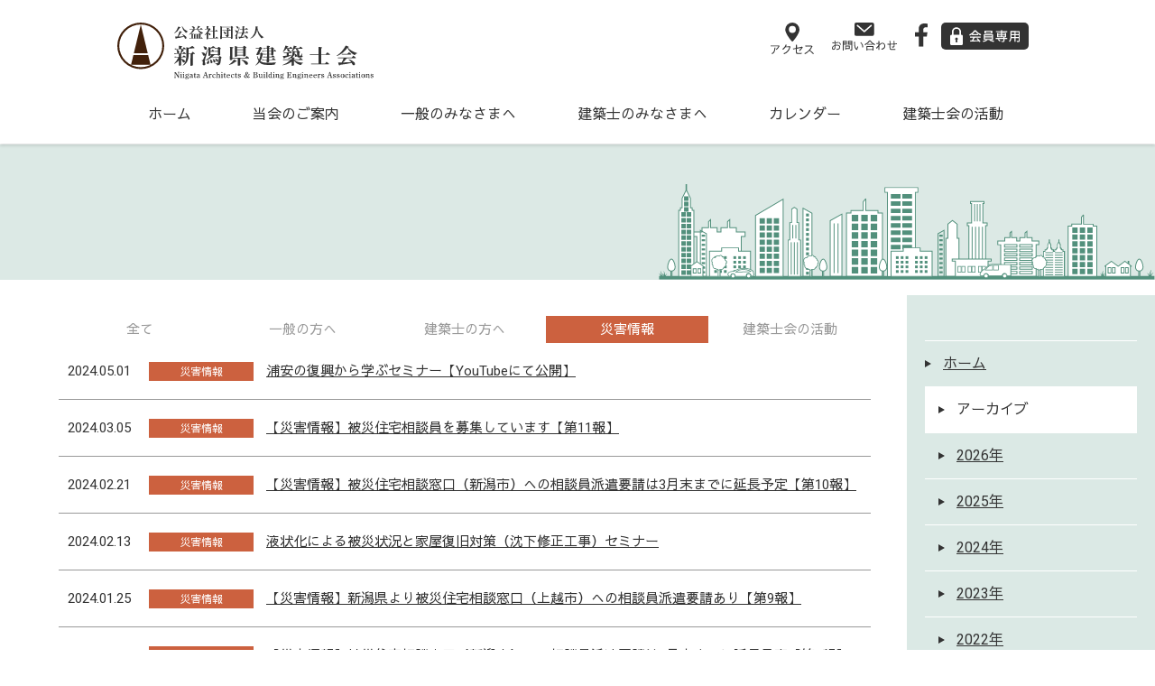

--- FILE ---
content_type: text/html
request_url: https://025arc.net/news/list.php?category_code=CAT0006
body_size: 4335
content:
<!DOCTYPE html>
<html lang="ja">
<head>
<title>｜公益社団法人新潟県建築士会</title>
<meta charset="utf-8">
<meta name="viewport" content="width=device-width, initial-scale=1.0">
<meta name="description" itemprop="description" content="公益社団法人新潟県建築士会" />
<meta name="keywords" itemprop="keywords" content="新潟県建築士会,新潟県,新潟市" />
<meta name="robots" content="all" />
<link rel="stylesheet" href="../css/responsive.css" type="text/css" media="screen, print" />
<link rel="stylesheet" href="../css/style.css" type="text/css" media="screen, print" />
<link rel="stylesheet" href="../css/basictable.css" type="text/css" />
<link rel="stylesheet" href="../css/category.css" type="text/css" media="screen, print" />
<!--[if lt IE 9]>
<script src="http://html5shiv.googlecode.com/svn/trunk/html5.js"></script>
<![endif]-->
<script src="https://ajax.googleapis.com/ajax/libs/jquery/3.4.1/jquery.min.js"></script>
<link href="https://fonts.googleapis.com/css?family=Roboto:400,500,700|Noto+Sans+JP|Sawarabi+Gothic|Sawarabi+Mincho&display=swap" rel="stylesheet">
<script type="text/javascript">
 $().ready(function() {
   $(document).ready(
     function(){
     $("a img").hover(function(){
     $(this).fadeTo(200, 0.8);
     },function(){
     $(this).fadeTo(300, 1.0);
     });
   });
 });
</script>
<script type="text/javascript" src="../jquery/common.js"></script>
<script type="text/javascript" src="../jquery/stalker.js"></script>
<link rel="shortcut icon" href="../images/favicon.ico">
<link rel="apple-touch-icon-precomposed" href="../images/apple-touch-icon-precomposed.png" />
<link rel="apple-touch-icon-precomposed" href="../images/android.png">
<script type="text/javascript" src="../jquery/jquery.meanmenu.js"></script>
<link rel="stylesheet" href="../css/meanmenu.css" media="all" />
<script type="text/javascript" src="../jquery/scrollsmartly.js"></script>
<script>
  smartly.all();
</script>
<script>
	jQuery(document).ready(function () {
	    jQuery('nav').meanmenu();
	});
</script>
<script type="text/javascript" src="../jquery/jquery.basictable.min.js"></script>
<script type="text/javascript">
	$(document).ready(function() {
		$('.shibu').basictable();
	});
</script>
<script src="../acpb/js/apadmin.js"></script>
</head>


<body>

<!-- ヘッダー -->
<!-- Google tag (gtag.js) -->
<script async src="https://www.googletagmanager.com/gtag/js?id=G-J14ZBGFM4Y"></script>
<script>
  window.dataLayer = window.dataLayer || [];
  function gtag(){dataLayer.push(arguments);}
  gtag('js', new Date());

  gtag('config', 'G-J14ZBGFM4Y');
</script>


<header id="header"> 
  <!-- ヘッダー中身 -->
  <div class="header-inner">

    <!-- ロゴ -->
	<h1 class="logo"><a href="/index.php"><img src="/images/logo.svg" alt="公益社団法人新潟県建築士会"/></a></h1>
    <!-- / ロゴ -->

	<div class="header-contactbox">
	<div class="access"><a href="/introduction/access.html"><img src="/images/icon_access.svg" alt="アクセス"/></a></div>
	<div class="contact"><a href="/contact/contact.php"><img src="/images/icon_contact.svg" alt="お問い合わせ"/></a></div>
  <div class="facebook"><a href="https://www.facebook.com/025arc/" target="_blank"><img src="/images/icon_facebook.svg" alt="Facebook"/></a></div>
   <div class="member"><a href="/member/login.php"><img src="/images/member_icon.svg" alt="会員専用"/></a></div>
</div>

	
  </div>
  <!-- / ヘッダー中身 -->
<div class="clear"></div>

<!-- トップナビゲーション -->
<div id="nav_bg">
  <nav class="nav" class="main-navigation" role="navigation">
    <ul id="menu-topnav" class="nav-menu">
      <li><a href="/index.php">ホーム</a></li>
      <li><a href="/introduction/greeting.html">当会のご案内</a>
	    <ul class="sub-menu">
                <li><a href="/introduction/greeting.html">会長のあいさつ</a></li>
                <li><a href="/introduction/aboutus.html">建築士会とは</a></li>
                <li><a href="/introduction/member.html">入会案内</a></li>
                <li><a href="/introduction/information.html">公開情報</a></li>
                <li><a href="/introduction/donation.html">寄付のお願い</a></li>
                <li><a href="/introduction/supportingmember.html">賛助会員</a></li>
                <li><a href="/introduction/access.html">アクセス</a></li>
              </ul>
    </li>
      <li><a href="/ordinary/category.php">一般のみなさまへ</a>
	  <ul class="sub-menu">
          <li><a href="https://www.abanet.jp/index.htm" target="_blank">建築士を探そう</a></li>
          <li><a href="https://aba-svc.jp/senkou-search/index.html" target="_blank">専攻建築士検索サイト</a></li>
          <li><a href="http://www.kenchikushikai.or.jp/koshukai/chukojyutaku.html" target="_blank">既存住宅状況調査技術者検索サイト</a></li>
          <li><a href="../pdf/historic_monuments.pdf" target="_blank">歴史的建造物の保存・活用に関する相談窓口</a></li>
      </ul>
    </li>
      <li><a href="/arc/register.html">建築士のみなさまへ</a>
	  <ul class="sub-menu">
                <li><a href="/arc/register.html">建築士登録</a></li>
                <li><a href="http://www.jaeic.or.jp/" target="_blank">試験関係</a></li>
                <li><a href="http://www.niaaf.or.jp/index.html" target="_blank">事務所登録</a></li>
                <li><a href="/arc/cpd.html">CPDについて</a></li>
                <li><a href="/arc/spearc.html">専攻建築士</a></li>
                <li><a href="/arc/servicemember.html">会員向けサービス</a></li>
                <li><a href="/arc/diagnose.html">新潟市木造住宅耐震診断</a></li>
                <li><a href="/arc/seminar.html">講習会</a></li>
                <li><a href="/arc/book.html">書籍等の販売</a></li>
              </ul>
    </li>
      <li><a href="/calendar/calendar.html">カレンダー</a>
	    <ul class="sub-menu">
          <li><a href="/calendar/calendar.html">本部・支部カレンダー</a></li>
          <li><a href="/calendar/common.html">関連団体共通カレンダー</a></li>
      </ul>
    </li>
      <li><a href="/activity/compe.html">建築士会の活動</a>
	  <ul class="sub-menu">
                <li><a href="/activity/compe.html">コンペ</a></li>
                    <li><a href="/activity/chiikishien.html">地域づくり協働支援事業について</a></li>
                    <li><a href="/activity/list.php">活動報告</a></li>
                    <li><a href="/seinen/">青年委員会活動</a></li>
                    <li><a href="/activity/womencommittee.html">女性委員会活動</a></li>
                    <li><a href="/activity/bulletin.html">機関誌情報</a></li>
                </ul>
    </li>
      <li class="pcnone"><a href="https://www.facebook.com/025arc/" target="_blank">新潟県建築士会青年委員会facebook</a></li>
      <li class="pcnone"><a href="/member/login.php">会員専用</a></li>
      <li class="pcnone"><a href="/contact/contact.php">お問い合わせ</a></li>
    </ul>
  </nav>
</div>
<!-- / トップナビゲーション -->
</header><!-- / ヘッダー -->

<div class="clear"></div>

<!-- ページタイトル -->
<div class="pagetitle-box">
<div class="pagetitle-illustbox">
<img src="../images/pagetitle_illust.svg" alt="公益社団法人新潟県建築士会" />
</div>
</div>
<div class="wrapper-pagetitle">
<h2 class="pagetitle"></h2>
</div>
<!-- / ページタイトル -->


<!-- お知らせブロック -->

  <!-- パンくずリスト -->
<div class="breadcrumbs">
<a href="../index.php">ホーム</a> > <a href="list.php">お知らせ</a>
</div>
  <!-- / パンくずリスト -->


 
<!-- contents-box -->
<div class="wrapper-block">
<div class="main-content">

<div class="topnews-box" style="padding:0px;">
  <div class="tabs">
    <input id="all" type="radio" name="tab_item" checked onclick="bt_move('','1')"><label class="tab_item" for="all">全て</label>
    
          <input id="general" type="radio" name="tab_item" onclick="bt_move('CAT0002','1')" ><label class="tab_item2" for="general">一般の方へ</label>
          <input id="kenchikushi" type="radio" name="tab_item" onclick="bt_move('CAT0003','1')" ><label class="tab_item3" for="kenchikushi">建築士の方へ</label>
          <input id="saigai" type="radio" name="tab_item" onclick="bt_move('CAT0006','1')" checked><label class="tab_item4" for="saigai">災害情報</label>
        <input id="katsudou" type="radio" name="tab_item" onclick="bt_move('CAT0007','1')" ><label class="tab_item5" for="katsudou">建築士会の活動</label>
  
  
    <form name="fm_search" method="post">
      <input type="hidden" name="category_code" value="CAT0006" />
      <input type="hidden" name="page"          value="1" />
      <input type="hidden" name="nendo"         value="" />
    </form>
    
  
      <table id="topnewsbox">
                <tr>
          <th>2024.05.01</th>
          <td>
              <span class="saigai-icon">災害情報</span><br class="show_sp">
              <a href="javascript:void(0)"; onclick="bt_link('202405011.html')">浦安の復興から学ぶセミナー【YouTubeにて公開】</a>
              </td>
        </tr>
                <tr>
          <th>2024.03.05</th>
          <td>
              <span class="saigai-icon">災害情報</span><br class="show_sp">
              <a href="javascript:void(0)"; onclick="bt_link('202403052.html')">【災害情報】被災住宅相談員を募集しています【第11報】</a>
              </td>
        </tr>
                <tr>
          <th>2024.02.21</th>
          <td>
              <span class="saigai-icon">災害情報</span><br class="show_sp">
              <a href="javascript:void(0)"; onclick="bt_link('20240221.html')">【災害情報】被災住宅相談窓口（新潟市）への相談員派遣要請は3月末までに延長予定【第10報】</a>
              </td>
        </tr>
                <tr>
          <th>2024.02.13</th>
          <td>
              <span class="saigai-icon">災害情報</span><br class="show_sp">
              <a href="javascript:void(0)"; onclick="bt_link('202402131.html')">液状化による被災状況と家屋復旧対策（沈下修正工事）セミナー</a>
              </td>
        </tr>
                <tr>
          <th>2024.01.25</th>
          <td>
              <span class="saigai-icon">災害情報</span><br class="show_sp">
              <a href="javascript:void(0)"; onclick="bt_link('202401251.html')">【災害情報】新潟県より被災住宅相談窓口（上越市）への相談員派遣要請あり【第9報】</a>
              </td>
        </tr>
                <tr>
          <th>2024.01.22</th>
          <td>
              <span class="saigai-icon">災害情報</span><br class="show_sp">
              <a href="javascript:void(0)"; onclick="bt_link('202401222.html')">【災害情報】被災住宅相談窓口（新潟市）への相談員派遣要請は2月末までに延長予定【第8報】</a>
              </td>
        </tr>
                <tr>
          <th>2024.01.22</th>
          <td>
              <span class="saigai-icon">災害情報</span><br class="show_sp">
              <a href="javascript:void(0)"; onclick="bt_link('202401221.html')">【災害情報】被災住宅相談窓口（上越市）への相談員派遣要請の予定【第7報】</a>
              </td>
        </tr>
                <tr>
          <th>2024.01.18</th>
          <td>
              <span class="saigai-icon">災害情報</span><br class="show_sp">
              <a href="javascript:void(0)"; onclick="bt_link('202401181.html')">地震被災者へのお見舞いおよび建築士の存在と使命～会長からのメッセージ～</a>
              </td>
        </tr>
                <tr>
          <th>2024.01.11</th>
          <td>
              <span class="saigai-icon">災害情報</span><br class="show_sp">
              <a href="javascript:void(0)"; onclick="bt_link('202401112.html')">【災害情報】新潟市より被災住宅相談窓口への相談員派遣要請あり【第6報】（人員確保できました）</a>
              </td>
        </tr>
                <tr>
          <th>2024.01.10</th>
          <td>
              <span class="saigai-icon">災害情報</span><br class="show_sp">
              <a href="javascript:void(0)"; onclick="bt_link('202401101.html')">【災害情報】新潟市より被災住宅相談窓口への相談員派遣要請の予定【第5報】</a>
              </td>
        </tr>
              </table>
   
  
      

 <div class="row">
      <article>
        <div class="pager">


<span class="news-page-navi"><a href="javascript:void(0);" style="background-color:#dcdcdc">1</a></span><span class="news-page-navi"><a href="javascript:void(0);" onclick="pagemove('fm_search','2')">2</a></span><span class="news-page-navi"><a href="javascript:void(0);" onclick="pagemove('fm_search' , '2')">&#62;</a></span><span class="news-page-navi"><a href="javascript:void(0);" onclick="pagemove('fm_search' , '2')">&#62;&#62;</a></span> 



		</div>
      </article>
 </div>
  </div>
</div>

</div><!-- / main-content -->



<!-- メニュー　-->
<div class="sidebar-bg">
<div class="sidebar">
<div class="sidebar__inner">
<div class="inner_content"  style="background-color:#DBE9E5">
<ul>
<li><a href="/index.php">ホーム</a></li>
<li class="sub-menu current "><a href="./list.php">アーカイブ</a></li>
<li class="sub-menu"><a href="./list.php?nendo=2026">2026年</a></li>
<li class="sub-menu"><a href="./list.php?nendo=2025">2025年</a></li>
<li class="sub-menu"><a href="./list.php?nendo=2024">2024年</a></li>
<li class="sub-menu"><a href="./list.php?nendo=2023">2023年</a></li>
<li class="sub-menu"><a href="./list.php?nendo=2022">2022年</a></li>
<li class="sub-menu"><a href="./list.php?nendo=2021">2021年</a></li>
<li class="sub-menu"><a href="./list.php?nendo=2020">2020年</a></li>
<li class="sub-menu"><a href="./list.php?nendo=2019">2019年</a></li>
<li class="sub-menu"><a href="./list.php?nendo=2018">2018年</a></li>
<li class="sub-menu"><a href="./list.php?nendo=2017">2017年</a></li>
<li class="sub-menu"><a href="./list.php?nendo=2016">2016年</a></li>
<li class="sub-menu"><a href="./list.php?nendo=2015">2015年</a></li>
<li class="sub-menu"><a href="./list.php?nendo=2014">2014年</a></li>
</ul>
</div>
</div>
</div><!-- / sidebar -->
</div><!-- / sidebar-bg --><!-- /　メニュー　-->
</div><!-- / wrapper-block -->

<!-- SPメニュー　-->


<div class="sidebar-sp">
<ul>
<li><a href="/index.php">ホーム</a></li>
<li class="sub-menu current "><a href="./list.php">アーカイブ</a></li>
<li class="sub-menu"><a href="./list.php?nendo=2026">2026年</a></li>
<li class="sub-menu"><a href="./list.php?nendo=2025">2025年</a></li>
<li class="sub-menu"><a href="./list.php?nendo=2024">2024年</a></li>
<li class="sub-menu"><a href="./list.php?nendo=2023">2023年</a></li>
<li class="sub-menu"><a href="./list.php?nendo=2022">2022年</a></li>
<li class="sub-menu"><a href="./list.php?nendo=2021">2021年</a></li>
<li class="sub-menu"><a href="./list.php?nendo=2020">2020年</a></li>
<li class="sub-menu"><a href="./list.php?nendo=2019">2019年</a></li>
<li class="sub-menu"><a href="./list.php?nendo=2018">2018年</a></li>
<li class="sub-menu"><a href="./list.php?nendo=2017">2017年</a></li>
<li class="sub-menu"><a href="./list.php?nendo=2016">2016年</a></li>
<li class="sub-menu"><a href="./list.php?nendo=2015">2015年</a></li>
<li class="sub-menu"><a href="./list.php?nendo=2014">2014年</a></li>
</ul>
</div><!-- / sidebar-sp --><!-- /　SPメニュー　-->


<div class="clear"></div> 



<!-- / お知らせブロック -->

<!-- / wrapper -->
<div class="clear"></div>


<!-- フッターエリア -->
<footer id="footer">
<div class="footer-top">
<div class="footer-top-inner">
<a href="/other/sitemap.html">サイトマップ</a>　｜　<a href="/other/privacypolicy.html">プライバシーポリシー</a>
</div>
</div><!-- / footer-top -->
<div class="footer-inner">
<div class="footer-logobox">
<img src="/images/logo.svg" alt="公益社団法人新潟県建築士会"/>
</div>
	<div class="row">
  <article class="fifth">
		<ul>
		<li><a href="/index.php">ホーム</a></li>
		<li><a href="/introduction/greeting.html">当会のご案内</a></li>
		<li><a href="/ordinary/category.php">一般のみなさまへ</a></li>
		<li><a href="/arc/register.html">建築士のみなさまへ</a></li>
		</ul>
		</article>
		<article class="fifth">
		<ul>
		<li><a href="/calendar/calendar.html">カレンダー</a></li>
		<li><a href="/activity/compe.html">建築士会の活動</a></li>
		</ul>
		</article>
		<article class="fifth">
		<ul>
		<li><a href="/introduction/access.html">アクセス</a></li>
		<li><a href="/contact/contact.php">お問い合わせ</a></li>
		<li><a href="/member/login.php">会員専用</a></li>
		</ul>
		</article>
		<article>
<div class="namead-box">
<h2 class="name"><span>公益社団法人</span><br />新潟県建築士会</h2>
<p class="add">〒950-0965　新潟市中央区新光町15-2<br />
県公社ビル3階<br />
Tel：025-378-5666<br />
Fax：025-285-2911</p>
</div>
		</article>
</div>
</div><!-- / footer-inner -->
<div class="copyright">Copyright © 公益社団法人新潟県建築士会 All Rights Reserved.</div>
</footer>	
<!-- / フッターエリア -->
</body>
</html>



<script language="javascript">
function bt_move(category_code, page){

  var fm  = eval("document.fm_search");
  fm.page.value             = page;
  fm.category_code.value    = category_code;
  fm.action = "/news/list.php";

  fm.submit();
}
</script>


--- FILE ---
content_type: text/css
request_url: https://025arc.net/css/style.css
body_size: 6924
content:
@charset "utf-8";


/* ************************************************ 
*	基本設定
* ************************************************ */	

body {
font-family: 'Roboto','Sawarabi Gothic','Noto Sans JP',sans-serif;
font-size: 15px;
background:#fff;
color: #333;
line-height: 180%;
overflow-x: hidden;
}

/* リンク */
a{
	color: #66beb0;
	text-decoration: underline;
	transition: 0.5s;
	-webkit-transition: 0.5s;
	-moz-transition: 0.5s;
	-o-transition: 0.5s;
	-ms-transition: 0.5s;
}

a:hover{
color:#52907C;
text-decoration: none;
}

a:active, a:focus {
outline: 0;
}

/* 画像 */
img{
border:0;
padding:0px;
margin:0px
vertical-align: bottom;
}

img a{
	transition: 0.5s;
	-webkit-transition: 0.5s;
	-moz-transition: 0.5s;
	-o-transition: 0.5s;
	-ms-transition: 0.5s;
}


/* フロート */
.right{ float: right; }
.left{ float: left; }
.clear{ clear:both; }


/* リスト */
ol{
margin: 0 0 0 5px;
padding: 0 0 0 0;
list-style: decimal;
}

ul{
margin: 0 0 0 0;
padding: 0 0 0 0;
list-style: none;
}

li{
margin: 0 0 10px 15px;
padding: 0 0 0 0;
}

li a{
color:#66beb0;
transition: 0.5s;
-webkit-transition: 0.5s;
-moz-transition: 0.5s;
-o-transition: 0.5s;
-ms-transition: 0.5s;
}

li a:hover{
color:#52907C;
}

/* bullet */
.cms-contents-box ul{
  padding-left: -10em; 
  /* padding-right: 10px; */
  /* padding-top: 10px; */
  /* padding-bottom: 10px */
}
.cms-contents-box ul li{
padding-left: 1em;
text-indent: -1em;
}
.cms-contents-box ul li::before {
  position: relative;
  top: -1px;
  margin-right: 7px;
  display: inline-block;
  width: 8px;
  height: 8px;
  content: '';
  border-radius: 100%;
  background: #3cb371;
}
.cms-contents-box ul li a{
  color: #66beb0;
  text-decoration: underline;
}
.cms-contents-box ul li a:hover{
  color: #000;
  text-decoration: none;
}

.cms-contents-box a{
  color: #66beb0;
  text-decoration: underline;
}
#topcontrol{
z-index:99999;
}

ruby {
color: #fff;
}
.red {
color: #ff0000;
}
.mL05 { margin-left: 0.7em; }
.mL1 { margin-left: 1em; }
.mL2 { margin-left: 2em; }
.mL3 { margin-left: 3em; }
.mL4 { margin-left: 4em; }
.mL5 { margin-left: 5em; }
.mL6 { margin-left: 6em; }
.mL7 { margin-left: 7em; }
.mL8 { margin-left: 8em; }
.mL9 { margin-left: 9em; }
.mL10 { margin-left: 10em; }
.mR2 { margin-right: 2em; }
.mR3 { margin-right: 3em; }
.mR4 { margin-right: 4em; }
.mR5 { margin-right: 5em; }

.width90{
width: 90%!important;
}
.width80{
width: 80%!important;
}
.width70{
width: 70%!important;
}
.width60{
width: 60%!important;
}
.width50{
width: 50%!important;
}
.width38{
width: 38%!important;
}
.width35{
width: 35%!important;
}
.width30{
width: 30%!important;
}
.width25{
width: 25%!important;
}
.width20{
width: 20%!important;
}
.width10{
width: 10%!important;
}
.width5{
width: 5%!important;
}

.bold { font-weight: bold; }
.big110 { font-size: 110%; }
.big120 { font-size: 120%; }
.big130 { font-size: 130%; }

.underline { text-decoration: underline; }

.center { text-align: center; margin: 0 auto 0 auto;}

/* ************************************************ 
*	全体Wrapper
* ************************************************ */	
.wrapper {
margin: 0 auto;
padding: 0;
width: 960px;
}
.wrapper-sanjyo {
margin: 0px auto 0px auto; 
width: 100%;
padding: 50px 0px 20px 0px;
background: linear-gradient(
    -45deg,
    #ececec 25%, #fff 25%,
    #fff 50%, #ececec 50%,
    #ececec 75%, #fff 75%,
    #fff
  );
background-size: 14px 14px;
position:relative;
z-index: 9;
-moz-box-shadow: 0px 3px 3px rgba(0,0,0,0.1);
-webkit-box-shadow: 0px 3px 3px rgba(0,0,0,0.1);
-o-box-shadow: 0px 3px 3px rgba(0,0,0,0.1);
-ms-box-shadow: 0px 3px 3px rgba(0,0,0,0.1);
box-shadow: 0px 3px 3px rgba(0,0,0,0.1);
}
.wrapper-banner {
margin: 0px auto 0px auto; 
width: 100%;
padding: 50px 0px;
position:relative;
z-index: 0;
}
.wrapper-contents {
margin: 100px auto; 
width: 100%;
padding: 0;
position:relative;
z-index: 0;
}


/* ************************************************ 
*	ヘッダー
* ************************************************ */
#header {
	background: #fff;
	width: 100%;
	height: 160px;
	margin: 0;
}

.header-inner {
overflow: hidden;
margin: 0 auto;
padding: 25px 0 5px 0;
width: 1020px;
position: relative;
display: flex;
align-items: start;
flex-wrap: wrap;
justify-content: space-between;
}

#header h1 {
margin: 0 0 0 0;	
}

.logo {
	float: left;
	margin: 0;
	padding: 0;
}
.logo img{
	width:284px;
}

.header-contactbox {
display: flex;
justify-content: flex-end;
align-items: end;
flex-wrap: wrap;
}

.header-contactbox .member,
.header-contactbox .contact,
.header-contactbox .access {
float: left;
}
.header-contactbox .facebook{
  float: left;
  padding-right: 15px;
  padding-bottom: 3px;
}
.header-contactbox .facebook img{
width:14px;
margin: 0 0 0 0;
vertical-align: middle;
}
.header-contactbox .member img{
height:20px;
margin: 0 0 0 0;
padding: 5px 10px;
vertical-align: bottom;
}
.header-contactbox .member a {
display: block;
margin: 0 10px 0 0;
background-color: #333;
border-radius: 5px; /* CSS3 */
 -webkit-border-radius: 5px; /* Firefox */
 -moz-border-radius: 5px; /* Safari,Chrome */
}
.header-contactbox .member a:hover{
background-color: #52907C;
border-radius: 5px; /* CSS3 */
 -webkit-border-radius: 5px; /* Firefox */
 -moz-border-radius: 5px; /* Safari,Chrome */
}
.header-contactbox .contact img{
width:72px;
margin: 0 20px 0 0;
vertical-align: bottom;
}
.header-contactbox .access img{
width:48px;
margin: 0 20px 0 0;
vertical-align: bottom;
}


/* ************************************************ 
*	トップナビゲーション
* ************************************************ */	
#navDmy{
display:none !important;
}
#nav_bg {
	background-color: #fff;
	border-bottom: 4px solid #fff;
	width: 100%;
	height:56px;
	padding: 0px 0px 0px 0px;
	margin: 0;
position: relative;
z-index:9999;
display:block;
-moz-box-shadow: 0px 3px 3px rgba(0,0,0,0.1);
-webkit-box-shadow: 0px 3px 3px rgba(0,0,0,0.1);
-o-box-shadow: 0px 3px 3px rgba(0,0,0,0.1);
-ms-box-shadow: 0px 3px 3px rgba(0,0,0,0.1);
box-shadow: 0px 3px 3px rgba(0,0,0,0.1);
}

/* 上部固定用 */
#nav_bg.active{
position:fixed;
top:0;
left:0;
background:#fff;
}
/* 上部固定用ここまで */

.nav {
width:1020px;
margin: 0 auto 0px auto;
}

.nav ul {
list-style: none;
margin: auto;
letter-spacing: -0.5em; /* 隙間を埋める追加 */
}

.main-navigation {
clear: both;
margin: 0 auto;
position: relative;
}

ul.nav-menu,
div.nav-menu > ul {
margin: 0;
padding: 0;
}

.nav-menu li {
color: #333;
display: inline-block;
line-height: 16px;
position: relative;
margin: 0;
padding: 0;
float: left; 
text-align:center;
letter-spacing: normal; /* 隙間を埋める追加 */
cursor: pointer;
cursor: hand;
}
.nav-menu li.pcnone {
}
.nav-menu li img{
vertical-align: bottom;
}

.nav-menu li a,
.nav-menu li .nolink {
color: #333;
display: block;
font-size: 16px;
text-decoration: none;
margin: 0;
padding: 20px 34px;
border-bottom: 4px solid #fff;
}

.nav-menu li:hover > a,
.nav-menu li a:hover,
.nav-menu li .nolink:hover {
color: #333;
border-bottom: 4px solid #52907C;
}

.nav-menu .sub-menu {
background-color: rgba(255,255,255,0);
display:none;
position: absolute;
z-index: 99999;
padding: 0 0 0 0;
}

.nav-menu .sub-menu li {
background-color: rgba(82,144,124,0.9);
width: 268px;
padding: 0;
margin: 0;
border-left: none;
}

.nav-menu .sub-menu li a {
color: #fff;
display: block;
font-size: 15px;
text-decoration: none;
padding: 20px 0 20px 15px;
text-align: left;
width: 253px;
border-bottom: none;
}

.nav-menu .sub-menu ul {
}

ul.nav-menu ul a,
.nav-menu ul ul a {
color: #fff;
margin: 0;
}

ul.nav-menu ul a:hover,
.nav-menu ul ul a:hover {
background-color: rgba(255,255,255,0.8);
color: #52907C;
}

ul.nav-menu li:hover > ul,
.nav-menu ul li:hover > ul {
display: block;
}

.nav-menu .current_page_item > a,
.nav-menu .current_page_ancestor > a,
.nav-menu .current-menu-item > a,
.nav-menu .current-menu-ancestor > a {
}


/* ************************************************ 
*	スライド
* ************************************************ */	
#top-slide{
width:100%;
padding: 0px;
margin: 0px auto 0px auto;
position: relative;
z-index:0;
}

.cycle-slideshow{
overflow: hidden;
width: 100%;
margin: auto;
text-align: center;
height: auto;
}

.cycle-slideshow img{
width: 100%;
height: auto;
}


/* スライドショーpager */
.cycle-pager { 
    text-align: center; width: 100%; z-index: 500; position: absolute; bottom: 0px; overflow: hidden;
}
.cycle-pager span { 
    font-family: arial; font-size: 40px; width: 16px; height: 16px; margin: 0 3px;
    display: inline-block; color: #ccc; cursor: pointer; 
}
.cycle-pager span.cycle-pager-active { color: #fff;}
.cycle-pager > * { cursor: pointer;}

.main-text-box {
position: absolute;
top:55%;
z-index:999;
width: 100%;
}
.main-text-box img{
width: 40%;
position: absolute;
bottom:0;
left: 0;
right: 0;
margin: auto;
}


/* ************************************************ 
*	トップイベントバナーブロック
* ************************************************ */	
.top-event-box {
padding: 0;
margin: 100px auto 75px auto;
}
.top-event-box img{
margin-bottom: 0px;
padding: 5px 5px 5px 5px;
vertical-align: bottom;
width: 99%;
}


/* ************************************************ 
*	トップお知らせ
* ************************************************ */	
.top-news-box {
padding: 0;
margin: 0 auto 100px auto;
position: relative;
}
/*タブ切り替え全体のスタイル*/
.tabs {
  background-color: #fff;
  width: 100%;
  margin: 0;
}

/*タブのスタイル*/
.tab_item,
.tab_item2,
.tab_item3,
.tab_item4,
.tab_item5 {
  width: calc(100%/5);
  height: auto;
  background-color: #fff;
  line-height: 30px;
  font-size: 15px;
  text-align: center;
  color: #999;
  display: block;
  float: left;
  text-align: center;
  font-weight: normal;
  transition: all 0.5s ease;
cursor: pointer;
cursor: hand;
}
.tab_item:hover {
  background-color: #333;
  color: #fff;
}
.tab_item2:hover {
  background-color: #61AAE6;
  color: #fff;
}
.tab_item3:hover {
  background-color: #85B868;
  color: #fff;
}
.tab_item4:hover {
  background-color: #CC613F;
  color: #fff;
}
.tab_item5:hover {
  background-color: #5681C0;
  color: #fff;
}

/*ラジオボタンを全て消す*/
input[name="tab_item"] {
  display: none;
}

/*タブ切り替えの中身のスタイル*/
.tab_content {
  display: none;
  padding: 20px 0 0 0;
  clear: both;
  overflow: hidden;
}


/*選択されているタブのコンテンツのみを表示*/
#all:checked ~ #all_content,
#info:checked ~ #info_content,
#general:checked ~ #general_content,
#kenchikushi:checked ~ #kenchikushi_content,
#saigai:checked ~ #saigai_content,
#katsudou:checked ~ #katsudou_content {
  display: block;
}

/*選択されているタブのスタイルを変える*/
.tabs input:checked + .tab_item {
  background-color: #333;
  color: #fff;
}
.tabs input:checked + .tab_item2 {
  background-color: #61AAE6;
  color: #fff;
}
.tabs input:checked + .tab_item3 {
  background-color: #85B868;
  color: #fff;
}
.tabs input:checked + .tab_item4 {
  background-color: #CC613F;
  color: #fff;
}
.tabs input:checked + .tab_item5 {
  background-color: #5681C0;
  color: #fff;
}



table#topnewsbox {
width: 100%;
margin: 0px 0 45px 0;
padding: 0 0 0 0;
border-collapse: collapse;
border-spacing: 0;
}
table#topnewsbox th {
font-family: 'Roboto';
font-weight: normal;
text-align: left;
padding: 20px 10px;
white-space: nowrap; 
border-bottom: 1px #999 solid;
width:10%;
}
table#topnewsbox td {
text-align: left;
padding: 20px 10px;
white-space: normal;
vertical-align: middle;
border-bottom: 1px #999 solid;
}
table#topnewsbox td a{ color: #333; }
table#topnewsbox td a:hover{
color: #000;
text-decoration: underline;
}

.general-icon,
.kenchikushi-icon,
.senkou-icon,
.saigai-icon,
.katsudou-icon {
width: 8em;
margin: 0 10px 0 0;
padding: 5px 10px 4px 10px;
font-size: 12px;
display: inline-block;
text-align: center;
text-indent:0;
color: #fff;
line-height: 100%;
}
.general-icon { background-color: #61AAE6; }
.kenchikushi-icon { background-color: #85B868; }
.senkou-icon { background-color: #9766A0; }
.saigai-icon { background-color: #CC613F; }
.katsudou-icon { background-color: #5681C0; }

.morelink {
margin: 30px auto 5px auto;
padding: 0;
text-align:center;
background-color:#fff;
border: 1px solid #333;
width: 25%;
}
.morelink a{
color: #333;
display: block;
padding: 10px 0;
line-height: 210%;
text-decoration: none;
}
.morelink a:hover{
color: #fff;
background-color:#333;
}


/* ************************************************ 
*	トップ賛助会員
* ************************************************ */
.sanjyo-inner {
overflow: hidden;
margin: 0 auto;
padding: 0;
width: 1160px;
max-width: 90%;
position: relative;
}
.top-sanjyo-box {
width: 100%;
padding: 0;
margin: 0 auto 5px auto;
text-align: center;
}


/* ************************************************ 
*	各ページタイトル・ボーダー
* ************************************************ */	
.top-banner-title {
margin: 0 auto;
padding: 11px 0 10px 0;
font-size: 24px;
line-height: 150%;
text-align:center;
font-weight:normal;
color: #fff;
background-color: #52907C;
}
.page-subtitle-box {
margin: 0 auto 30px auto;
text-align: center;
}
.page-subtitle {
margin: 0 auto 0 auto;
padding: 0 0 4px 0;
font-size: 30px;
font-weight: normal;
display: inline-block;
text-align: center;
border-bottom: 4px solid #52907C;
letter-spacing: 0.05em;
}
.page-subtitle span{
font-size: 70%;
}


/* ************************************************ 
*	パンくずリスト
* ************************************************ */	
.breadcrumbs {
margin: auto; 
max-width: 960px;
padding: 10px 0 10px 0;
_width: 960px;
text-align:left;
font-size: 80%;
overflow: hidden;
color: #333;
}
.breadcrumbs a{
color: #333;
text-decoration: underline;
transition: 0.5s;
-webkit-transition: 0.5s;
-moz-transition: 0.5s;
-o-transition: 0.5s;
-ms-transition: 0.5s;
}
.breadcrumbs a:hover{
color: #52907C;
text-decoration: none;
}



/* ************************************************ 
*	ページャー
* ************************************************ */	
.pager{
margin: 0 auto 0 auto;
text-align:center;
padding-bottom: 20px;
}
.news-page-navi{
margin: 0 3px;
padding: 6px 0px;
text-align:center;
border:1px solid #999;
}
.news-page-navi a{
color: #333;
padding: 6px 10px;
}
.news-page-navi a:hover{
color: #1da1f2;
text-decoration:underline;
}



/* ************************************************ 
*	メイン（本文）コンテンツ
* ************************************************ */	
#main {
margin:0 0 0 0;
padding: 0 0 0 0;
word-break:break-all;
}

.clear	{ clear: both; } 
.mT10	{ margin-top:10px; }
.mT20	{ margin-top:20px; }
.mT30	{ margin-top:30px; }
.mT40	{ margin-top:40px; }
.mB10	{ margin-bottom:10px; }
.mB20	{ margin-bottom:20px; }

.imgcenter{
text-align:center;
margin: 0 auto;
padding: 0;
}
.imgcenter img {
  vertical-align: bottom;
}
.htext{
text-align:center;
}

/* 記事部分 */	
p {
padding: 0;
line-height: 180%;
}

p a {
color: #333;
text-decoration:underline;
transition: 0.5s;
-webkit-transition: 0.5s;
-moz-transition: 0.5s;
-o-transition: 0.5s;
-ms-transition: 0.5s;
}

p a:hover {
color:#52907C;
text-decoration:none;
}

p a:active, a:focus {
outline: 0;
}


/* フォント */	
.mincho {
font-family:'century','Times New Roman','Baskerville','Optima','Palatino','Georgia','ヒラギノ明朝 Pro W3','Hiragino Mincho Pro','HGS明朝E','ＭＳ Ｐ明朝','MS PMincho',serif;
}

.bold {
font-weight: bold;
}

.italic {
font-style: italic; 
}
.dllink {
margin: 10px auto 5px auto;
padding: 0;
background-color:#1462be;
text-align:center;
width: 40%;
}
.dllink a{
color: #fff;
display: block;
padding: 10px 0px;
font-size:18px;
line-height: 210%;
}
.dllink a:hover{
color: #fff;
background-color:#03335d;
}


/* ************************************************ 
*	バナーエリア
* ************************************************ */	
.top-banner-box{
width: 600px;
margin: 0 auto;
display: flex;
justify-content: space-between;
align-items: center;
align-content: center;
flex-wrap: wrap;
}
.top-banner-box img{
width: 185px;
vertical-align: bottom;
}



/* ************************************************ 
*	建築関係情報
* ************************************************ */
h4.kenchiku-title {
position: relative;
margin: 15px 0 0 0;
padding:0;
background-color: #efefef;
}

h4.kenchiku-title label{
color: #333;
text-decoration: none;
display: block;
font-size: 15px;
font-weight: normal;
/* padding: 10px 10px 10px 25px; */
padding: 10px 10px 10px 8em;
text-indent: -6.3em;
}
h4.kenchiku-title label span{
text-decoration: underline;
margin-left: 15px;
}
h4.kenchiku-title label:hover{
color: #333;
text-decoration: none;
}
h4.kenchiku-title label:hover span{
color: #1da1f2;
text-decoration: none;
}

h4.kenchiku-title::after {
     position: absolute;
     top: 50%;
     left:0;
     transform:translateY(-50%);
     content: '';
     width: 18px;
     height:4px;
     background-color:#52907C;
}
.kenchiku-info {
text-align: right;
margin: 0 0 0 0;
padding:0;
color: #999;
line-height: 150%;
}
.hidden_box_waku-news {
    padding: 0px 20px 10px 20px;
}


/* ************************************************ 
*	行事カレンダー
* ************************************************ */	
.koyomi-box {
margin: 0 auto 30px auto;
}
.koyomi-box li{
margin-bottom: 15px;
}
.koyomi-title {
margin: 0 auto 15px auto;
text-align:center;
background-color:#333;
color: #fff;
display: block;
padding: 14px 0;
line-height: 150%;
}
.koyomi-title2 {
margin: 0 auto 15px auto;
text-align:center;
line-height: 150%;
}
.koyomi-title2 a{
background-color:#333;
color: #fff;
display: block;
padding: 14px 0;
text-decoration: none;
}
.koyomi-title2 a:hover {
background-color:#1da1f2;
text-decoration: none;
}
.koyomi-list-block {
text-align:center;
margin: 0 auto 0 auto;
line-height: 150%;
}
.koyomi-list-block a {
display: block;
padding: 14px 0;
text-decoration: none;
color:#333;
background-color:#efefef;
}
.koyomi-list-block a:hover {
color:#fff;
background-color:#333;
}

table.koyomi {
width: 100%;
margin: 30px 0 60px 0;
padding: 0 0 0 0;
border: 1px #999 solid;
border-collapse: collapse;
border-spacing: 0;
}
table.koyomi tbody td:before {
  background: #efefef;
  margin-right: 10px;
  padding: 10px 5px;
  display: flex;
  justify-content: center;
  align-items: center;
}
table.koyomi th {
font-weight: normal;
text-align: center;
padding: 5px;
white-space: normal;
vertical-align: middle;
border: 1px #999 solid;
background-color:#efefef;
}
table.koyomi th:first-child,
table.koyomi th:nth-child(2) {
width: 4%;
}
table.koyomi th:nth-child(3),
table.koyomi th:nth-child(4),
table.koyomi th:nth-child(5),
table.koyomi th:nth-child(6) {
width: 23%;
}

table.koyomi td {
text-align: left;
padding: 5px;
white-space: normal;
vertical-align: middle;
border: 1px #999 solid;
}
table.koyomi td:first-child,
table.koyomi td:nth-child(2) {
text-align: center;
}
table.koyomi td .sun{
color: red;
}
table.koyomi td .sat{
color: blue;
}
.koyomi-navi-left {
margin: 0 0 10px 0;
float: left;
display: inline-block;
}
.koyomi-navi-right {
margin: 0 0 10px 0;
float: right;
display: inline-block;
}
.koyomi-navi {
margin: 0;
padding: 0;
text-align:center;
border:1px solid #999;
}
.koyomi-navi a{
color: #333;
padding: 6px 8px 4px 8px;
display: block;
text-decoration: none;
}
.koyomi-navi a:hover{
color: #1da1f2;
text-decoration:underline;
}
.koyomi-google-box {
height: 650px;
margin: 0 0 30px 0;
}


/* ************************************************ 
*	お問い合わせ
* ************************************************ */	
.contact-waku {
margin: 0px 0px 20px 0px; 
padding: 20px;
background-color: #ebf3f0;
}
.contact-titlebig {
margin: 20px 0 15px 0;
padding: 0;
font-size:18px;
}
.contact-textbox {
margin: 20px 0 20px 0;
padding: 0;
line-height: 150%;
}
.contact-textbox-bold {
margin: 0 0 20px 0;
padding: 0;
font-weight:bold;
font-size:16px;
line-height:100%;
}
.contact-textbox-bold-s {
margin: 20px 0 0 0;
padding: 0;
font-weight:bold;
font-size:14px;
}
ol.contact-page{
margin: 20px 0 40px 15px;
padding: 0 0 0 0;
}
ol.contact-page li{
margin: 0 0 0 0;
padding: 0 0 5px 0;
}

.contact-red{
color: red;
}

table.contact {
width: 100%;
margin: 0 0 30px 0;
padding: 0 0 0 0;
border: none;
border-collapse: collapse;
border-spacing: 0;
}

table.contact th {
font-weight: normal;
text-align: left;
padding: 10px;
white-space: nowrap; 
vertical-align: top;
width:28%;
}

table.contact td {
text-align: left;
padding: 10px;
white-space: normal;
vertical-align: middle;
}


/* ************************************************ 
*	ログイン
* ************************************************ */	
.login-box {
margin: 0 auto 0 auto;
padding: 20px 0 0 0;
width:75%;
}
.login-box-gray {
margin: 0 0 40px 0;
padding: 50px 150px 50px 150px;
background-color:#efefef;
}
.login-box-gray h3{
margin: 30px 0 0 0;
padding: 0;
font-size:16px;
font-weight:normal;
}
.loginlink {
margin: 30px auto 30px auto;
padding: 0;
background-color:#333;
text-align:center;
width: 40%;
}
.loginlink a{
color: #fff;
display: block;
padding: 10px 0px;
font-size:16px;
line-height: 210%;
text-decoration:none;
}
.loginlink a:hover{
color: #fff;
background-color:#ccc;
}
.login-text {
margin: 0 auto 0 auto;
padding: 0 0 0 0;
text-align:center;
}


/* ************************************************ 
*	フッターエリア
* ************************************************ */	
#footer {
clear:both;
width:100%;
font-size: 100%;
margin: 0px auto 0px auto;
padding: 0px 0px 0px 0px;
background-color:#fff !important;
}
.footer-top {
width:100%;
margin: 0 auto;
padding: 0;
background-color:#efefef;
position: relative;
z-index:9;
-moz-box-shadow: 0px -3px 3px rgba(0,0,0,0.1);
-webkit-box-shadow: 0px -3px 3px rgba(0,0,0,0.1);
-o-box-shadow: 0px -3px 3px rgba(0,0,0,0.1);
-ms-box-shadow: 0px -3px 3px rgba(0,0,0,0.1);
box-shadow: 0px -3px 3px rgba(0,0,0,0.1);
}
.footer-top-contents {
width:100%;
margin: 0px auto 0px auto;
padding: 0px 0px 0px 0px;
background-color:#efefef;
position: relative;
z-index:0;
}
.footer-top-inner {
margin: 0px auto;
padding: 20px 0px;
width: 960px;
}
.footer-top-inner a{
color: #333;
font-size: 14px;
text-decoration: none;
}
.footer-top-inner a:hover{
color: #999;
text-decoration: underline;
}
.footer-logobox{
margin: 0 auto;
padding: 0 0 50px 0;
text-align: center;
}
.footer-logobox img{ width:284px; }

.footer-inner .namead-box{
float: right;
}
.footer-inner .name{
font-size: 18px;
line-height: 150%;
margin: 0 0 20px 0;
}
.footer-inner .name span{
font-size: 15px;
}
.footer-inner .add{
font-size: 15px;
line-height: 150%;
margin: 0;
padding: 0;
}
.footer-inner {
margin: 0px auto 0px auto;
padding: 50px 0px 50px 0px;
width: 960px;
}

#footer ul {
    margin: 0 0 0 0;
    padding: 0 0 0 0;
}
#footer ul li {
    margin: 0 0 15px 0;
    padding: 0 0 0 0;
}
#footer ul li.ml {
    margin: 0 0 15px 20px;
    padding: 0 0 0 0;
}
#footer ul li a{
color:#333;
font-size: 15px;
text-decoration: none;
}
#footer ul li a:hover{
color:#999;
text-decoration: underline;
}

.copyright {
color:#fff;
margin: 0px auto 0px auto;
padding: 25px 0;
text-align:center;
font-size: 85%;
width: 100%;
background-color:#52907C;
}


/* ************************************************ 
*	ライン
* ************************************************ */
.line-dotted {
margin: 0 0 0 0;
padding: 0 0 0 0;
border-bottom:1px dotted #CCC;
}

.line-solid {
margin: 0 0 0 0;
padding: 0 0 0 0;
border-bottom:1px solid #CCC;
}


/* ************************************************ 
*	画像装飾
* ************************************************ */
.pict_right {
margin:0 0 10px 20px; 
padding: 2px 2px 2px 2px; 
float: right;
border: 1px solid #DCDCDC;
}

.pict_left {
margin:0 10px 10px 0; 
padding: 2px 2px 2px 2px; 
float: left;
border: 1px solid #DCDCDC;
}

.pict1px{
margin: 0 0 5px 0; 
padding: 2px 2px 2px 2px; 
border: 1px solid #CCC;
}

.pict_shadow{
background: #fff;
margin: 0px auto;
border: 1px solid #ccc;
padding: 5px 5px 5px 5px;
border-radius: 1px; /* CSS3 */
 -webkit-border-radius: 1px; /* Firefox */
 -moz-border-radius: 1px; /* Safari,Chrome */
box-shadow: 2px 2px 3px #C0C0C0;
}



/* ************************************************ 
*	角丸
* ************************************************ */
.border-radius{
border-radius: 5px; /* CSS3 */
 -webkit-border-radius: 5px; /* Firefox */
 -moz-border-radius: 5px; /* Safari,Chrome */
}



/* ************************************************ 
*	ボックスシャドウ・テキストシャドウ
* ************************************************ */
.box-shadow{
box-shadow: 2px 2px 3px #ccc; /* CSS3 */
 -webkit-box-shadow: 2px 2px 3px #ccc; /* Safari,Chrome */
 -moz-box-shadow: 2px 2px 3px #ccc; /* Firefox */
}
.text-shadow{
text-shadow: 1px 1px 3px #DEDEDE; /* CSS3 */
 -webkit-text-shadow: 1px 1px 3px #DEDEDE; /* Safari,Chrome */
 -moz-text-shadow: 1px 1px 3px #DEDEDE; /* Firefox */
}



/* ************************************************ 
*	CSS3ボタン
* ************************************************ */
.bt-more a {
font-size: 9px;
font-weight: normal;
color: #333;
text-align: center;
text-decoration: none;
text-shadow: 0px -1px 0px #fff;
width: 50px;
float: left;
display: block;
padding: 0 0 0 0;
margin: 10px 0 0 0;
border: 1px solid #ccc;
border-radius: 5px;
 -webkit-border-radius: 5px;
 -moz-border-radius: 5px;
background-color: #eee;
background: -webkit-gradient(linear,left top,left bottom,color-stop(0, #ddd),color-stop(.75, #eee),color-stop(1, #ddd));
background: -moz-linear-gradient(#ddd, #eee 75%, #ddd);
}

.bt-more a:hover {
background-color: #fff;
background: -webkit-gradient(linear,left top,left bottom,color-stop(0, #eee),color-stop(.75, #fff),color-stop(1, #eee));
background: -moz-linear-gradient(#eee, #fff 75%, #eee);
}

.bt-more a:active {
background-color: #999;
background: -webkit-gradient(linear,left top,left bottom,color-stop(0, #999),color-stop(.75, #ccc),color-stop(1, #999));
background: -moz-linear-gradient(#999, #ccc 75%, #999);
}

.bt-order a{
font-size: 14px;
color:#fff;
display: block;
text-align:center;
background-color: #999;
margin: 20px 0 20px 0 ;
padding: 10px 15px;
border-radius: 3px;
 -webkit-border-radius: 3px;
 -moz-border-radius: 3px;
}

.bt-order a:hover{
color:#867888;
background: #ddd;
text-decoration:none;
transition: 0.5s;
-webkit-transition: 0.5s;
-moz-transition: 0.5s;
-o-transition: 0.5s;
-ms-transition: 0.5s;
}




/* ************************************************ 
*   レスポンシブ
* ************************************************ */
/* PC 画面の横幅が960px以上 */
@media only screen and (min-width: 960px){
 iframe {
    width: 100%;
    height:100%;
}
a[href*="tel:"] {
pointer-events: none;
cursor: default;
text-decoration: none;
}
.nav-menu li.pcnone { display: none; }
.show_sp { display: none; }
}

/* Tablet (Portrait) 画面の横幅が768px〜959pxまで */
@media only screen and (min-width: 768px) and (max-width: 959px) {
.wrapper { width: 728px;}
.wrapper-contents { margin: 50px auto; }
.breadcrumbs { width:728px; }
#header { height: 100px; }
.header-inner { width: 728px; }
.logo img{ width:250px; }
#nav_bg {
	height:42px;
	padding: 0px 0px 0px 0px;
	margin: 0 0 0 0;
}
#nav_bg.active{
position: relative;
top:0;
left:0;
}
.nav {
width:728px;
margin: 0 auto 0px auto;
}
.nav-menu li a,
.nav-menu li .nolink {
font-size: 13px;
margin: 0;
padding: 15px 19px 11px 19px;
}
.nav-menu li:hover > a,
.nav-menu li a:hover,
.nav-menu li .nolink:hover {
}

.nav-menu .sub-menu li a {
font-size: 13px;
padding: 20px 0 20px 15px;
}

#top-slide{ margin: 0px auto 0px auto; }

.top-event-box { margin: 50px auto 25px auto; }
.top-news-box { margin: 0 auto 75px auto; }
.tab_content { padding: 0; }

.tab_item,
.tab_item2,
.tab_item3,
.tab_item4,
.tab_item5{
  width: calc(100%/5);
}


.morelink {
width: 25%;
}
.morelink a {
font-size:90%;
}

.page-subtitle { font-size: 21px; }
.page-subtitle-box { margin: 50px auto 30px auto; }

.footer-inner .name { font-size: 100%; }
.footer-top-inner { width: 728px; padding: 15px 0px 13px 0px;}
.footer-top-inner a{ font-size: 12px; }
.footer-inner { width: 728px; padding: 30px 0px 30px 0px;}
.footer-logobox{ padding: 0 0 30px 0; }
#footer ul li a{ font-size: 12px; }
#footer ul li { margin: 0 0 10px 0; }
#footer ul li.ml { margin: 0 0 10px 20px; }
.copyright { width: 100%; font-size: 70%;}
iframe { width: 100%; height:100%; max-width: 728px; }
a[href*="tel:"] {
pointer-events: none;
cursor: default;
text-decoration: none;
}
.nav-menu li.pcnone { display: none; }
#topcontrol{
  bottom: 20px!important;
  right: 20px!important;
}
#topcontrol img{
  width:60px;
}
.show_sp { display: none; }


.login-box-gray {
  margin: 0 0 40px 0;
  padding: 30px 50px 30px 50px;
  }
  
}


/* Mobile (Portrait) 画面の横幅が767pxまで */
@media only screen and (max-width: 767px) {
body { font-size: 4.5vw; }
.wrapper { width: 90%;}
.wrapper-banner { padding: 50px 0px 30px 0px; }
.wrapper-contents { margin: 30px auto 50px auto; }
#header { position: relative; height: auto; }
.header-inner { width: 90%; margin:auto; padding: 60px 0 10px 0;}
h1 { line-height: 0; }
.logo {
    width: 75%;
	float: none;
	text-align:left;
	margin: 0 auto;
	padding: 0;
	position: absolute;
	top: 10px;
	left: 0;
	z-index:99999;
}
.logo img{ width: 230px; }
.header-contactbox { display: none; }

#top-slide{ margin: 0 auto 0 auto; }
.cycle-pager { display: none; }

#nav_bg {
padding: 0px 0px 0px 0px;
margin:0 0 0 0;
position: absolute;
top:0;
left:0;
border-bottom: none;
height: 70px;
}
/* 上部固定用 */
#nav_bg.active{
position: absolute;
top:0;
left:0;
}
/* 上部固定用ここまで */

.nav { float: none; text-align:center; width: 100%; padding: 0; }
.nav-menu li {
display: inline-block;
position: relative;
margin: 0 0;
padding: 0;
  width: 100%;
  z-index:99999;
  text-align: left;
}
.nav-menu li a,
.nav-menu li:last-child a,
.nav-menu li .nolink {
color: #fff;
display: block;
font-size: 16px;
text-decoration: none;
border-bottom: none;
}
.nav-menu li:hover > a,
.nav-menu li a:hover,
.nav-menu li .nolink:hover {
color: #fff;
background-color: #999!important;
border-bottom: none;
}

.nav-menu .sub-menu {
display: block;
padding: 0;
position: relative;
z-index: 99999;
}
.nav-menu .sub-menu li {
width: 100%;
}
.nav-menu .sub-menu li a {
color: #333;
background-color: #fff;
font-size: 16px;
border-bottom: none;
}
.nav-menu .sub-menu li a:hover {
color: #fff;
}

.breadcrumbs { width: 90%; }

.top-event-box { margin: 50px auto 25px auto; }
.top-news-box { margin: 0 auto 75px auto; }
.tab_content { padding: 0; }

.tab_item,
.tab_item2,
.tab_item3,
.tab_item4,
.tab_item5 {
  width: calc(100%);
  line-height: 50px;
font-size: 4vw;
}


.top-event-box img{
margin-bottom: 0px;
padding: 5px 5px 5px 5px;
vertical-align: bottom;
width: 97%;
}


table#topnewsbox {
width: 100%;
margin: 0 0 45px 0;
}
table#topnewsbox th {
display:block;
width: 100%;
padding: 15px 0 5px 0;
border-bottom: none;
font-size: 4vw;
}
table#topnewsbox td {
display:block;
width: 100%;
padding: 0px 0 15px 0;
}
.general-icon,
.kenchikushi-icon,
.senkou-icon,
.saigai-icon,
.katsudou-icon {
    margin: 0 10px 5px 0;
    font-size: 3.5vw;
}
table#topnewsbox td a {
line-height: 180%;
font-size: 4.5vw;
}



.contact-waku { padding: 15px; }
table.contact th {
display:block;
width: 96%;
padding: 10px 2% 0px 2%;
border-bottom: none;
text-align:left;
font-weight:bold;
}
table.contact td {
display:block;
width: 96%;
padding: 5px 2% 10px 2%;
}

table.changeform th {
display:block;
width: 96%;
padding: 10px 2% 10px 2%;
text-align:left;
font-weight:bold;
}
table.changeform td {
display:block;
width: 100%;
padding: 10px 0 10px 0;
}
table.changeform td.submitbtn {
padding: 20px 0px;
}



.morelink {
margin: 30px auto 5px auto;
position: relative;
top: 0;
right: 0;
width: calc(100% - 2px);
}
.morelink a{ font-size:4.5vw; }

.top-banner-title{ font-size:5vw; }

.page-subtitle { font-size: 6vw; }

.mL05,
.mL5 {
margin-left: 0em;
}

.width35{
width: 60%!important;
}
.width60{
width: 100%!important;
}

.top-banner-box{
width: 100%;
justify-content: center;
}
.top-banner-box img{
width: 100%;
margin-bottom:20px;
}

.footer-top-inner { width: 90%;}
.footer-top-inner a { font-size: 3.5vw; }
.footer-inner { width: 90%;}
.footer-inner .namead-box{
float: left;
margin: 20px 0 0 0;}
#footer ul li a { font-size: 4vw; }
.footer-inner .name span { font-size: 4vw; }
.footer-inner .name { font-size: 5vw; }
.footer-inner .add { font-size: 4vw; }

.copyright { width: 100%; padding: 15px 0; font-size: 3vw;}

#topcontrol{
  bottom: 20px!important;
  right: 20px!important;
}
#topcontrol img{
  width:45px;
}
iframe { width: 100%; height:100%; }
.show_pc { display: none; }

.login-box {
margin: 0 auto 0 auto;
padding: 20px 0 0 0;
width:100%;
}
.loginlink { width: 100%; }
.loginlink a{
font-size:100%;
line-height: 210%;
}
.login-box-gray {
margin: 0 0 40px 0;
padding: 30px 20px 30px 20px;
}

h4.kenchiku-title label,
h4.kosyu-title label{
padding: 10px 10px 10px 25px;
text-indent: 0;
}
h4.kosyu-title label span,
h4.kenchiku-title label span{ margin-left: 0px; }

}


--- FILE ---
content_type: text/css
request_url: https://025arc.net/css/category.css
body_size: 2995
content:
@charset "utf-8";

/* カテゴリー・詳細共通 */

/* ************************************************ 
*	ページタイトル
* ************************************************ */	
.pagetitle-box {
width: 100%;
height: 150px;
padding: 0px;
margin: 0 auto 0 auto;
position:relative;
z-index: 0;
background-color:#DCE9E5;
}
.pagetitle-illustbox {
width: 43%;
padding: 0;
margin: 0;
position: absolute;
bottom: 0;
right: 0;
z-index: 9;
}
.pagetitle-illustbox img{
vertical-align: bottom;
max-height: 140px;
float: right;
}
.wrapper-pagetitle {
margin: -50px auto 20px auto; 
padding: 0;
width: 960px;
position:relative;
z-index: 9;
}
.pagetitle {
margin: 0 auto 0 auto;
padding: 0 0 0 0;
font-size: 30px;
text-align:left;
font-weight:normal;
color: #52907C;
letter-spacing: 0;
}
.htitle {
  position: relative;
  padding: 0 0 15px 0;
  font-size: 21px;
  font-weight: 500;
}
.htitle:after {
  position: absolute;
  bottom: 0;
  left: 0;
  width: 100%;
  height: 10px;
  content: '';
  background-image: -webkit-repeating-linear-gradient(135deg, #999, #999 1px, transparent 2px, transparent 5px);
  background-image: repeating-linear-gradient(-45deg, #999, #999 1px, transparent 2px, transparent 5px);
  background-size: 7px 7px;
  -webkit-backface-visibility: hidden;
  backface-visibility: hidden;
}


/* ************************************************ 
*	カテゴリーページ
* ************************************************ */
.category-box {
width: 100%;
height: auto;
padding: 0;
margin: 0 auto 25px auto;
text-align: center;
overflow: hidden;
position: relative;
z-index:0;
}
.category-box img{
vertical-align: bottom;
width: 400px;
}
.category-stitle {
background:rgba(51,51,51,0.8);
width: 100%;
font-size: 18px;
font-weight: normal;
color: #fff;
padding: 20px 0;
margin: 0 auto 0 auto;
text-align: center;
position: absolute;
bottom: 0px;
left: 50%;
transform: translateX(-50%);
 -webkit-transform: translateX(-50%);
 -ms-transform: translateX(-50%);
z-index:1;
}
.category-stitle::before {
position:relative;
top: 3px;
left: -10px;
content:"";
display:inline-block;
width:20px;
height:20px;
background-image: url("../images/icon_search.svg");
background-repeat: no-repeat;
background-size:contain;
}


/* ************************************************ 
*	詳細ページ　Wrapper
* ************************************************ */
.contents-box{
}
.wrapper-block {
display: flex;
justify-content: flex-end;
}
.main-content {
width: calc(75% - 275px);
min-width: 900px;
margin: 0 40px 100px auto; 
padding: 0;
}
.sidebar__inner {
width: 275px;
margin: 0; 
padding: 0;
}
.is-affixed { width: 275px; }


/* ************************************************ 
*   詳細ページ
* ************************************************ */
.detail-block {
margin: 0;
padding: 30px 0 20px 0;
}
.index-box {
margin: 40px 0 0 0;
padding: 30px;
background-color: #efefef;
border: 1px solid #52927C;
}
.index-box-title {
	color: #333;
	font-size: 16px;
	margin-bottom: 15px;
}

.index-box-title span {
	display: flex;
	align-items: center;
	color: #333;
	font-size: 24px;
	text-transform: uppercase;
}

.index-box ul{
margin: 0;
padding: 10px 0;
border-top: 1px solid #52927C;
border-bottom: 1px solid #52927C;
counter-reset:list;
list-style-type:none;
}
.index-box ul li{
  position:relative;
  padding: 0 0 0 20px;
  margin: 7px 0 7px 0px;
  line-height: 30px;
}
.index-box ul li a{
  font-size:16px;
  color: #333;
}
.index-box ul li a:hover{
  color: #52907C;
  text-decoration: none;
}
.index-box ul li:before{
  counter-increment: list;
  content: "";
  display: block;
  position: absolute;
  left: 0px;
  height: 0;
  width: 0;
  border-top: 4px solid transparent;
  border-bottom: 4px solid transparent;
  border-left: 7px solid #333;
  top: 50%;
  -moz-transform: translateY(-50%);
  -webkit-transform: translateY(-50%);
  -o-transform: translateY(-50%);
  -ms-transform: translateY(-50%);
  transform: translateY(-50%);
}

.detail-block .text-box{
margin: 0;
padding: 10px;
}

.cattop-btn-box {
margin: 50px auto 0 auto;
padding: 0;
text-align: center;
}
.cattop-btn a {
  display: inline-block;
  text-align: center;
  position: relative;
  margin: 0;
  padding: 20px 50px;
  text-decoration: none;
  color: #333;
  font-size: 16px;
  font-weight: 500;
  background-color: #fff;
border: 1px solid #52927C;
}
.cattop-btn a::after {
  content: '';
  width: 7px;
  height: 7px;
  border-top: 2px solid #333;
  border-right: 2px solid #333;
  transform: rotate(45deg);
  position: absolute;
  right: 20px;
  top: calc(50% - 4px);
}
.cattop-btn a:hover {
  text-decoration: none;
  background-color: #efefef;
  color: #333;
  border: 1px solid #52927C;
  transition: 0.3s;
}
.cattop-btn a:hover::after {
  transition: 0.3s;
}


/* ************************************************ 
*	詳細ページ　リスト
* ************************************************ */
h4.detail-title {
position: relative;
margin: 15px 0 0 0;
padding:0;
background-color: #efefef;
font-size: 15px;
}

h4.detail-title label{
color: #333;
text-decoration: none;
display: block;
font-size: 15px;
font-weight: normal;
padding: 10px 10px 10px 8.5em;
text-indent: -6.3em;
}
h4.detail-title label span{
text-decoration: underline;
margin-left: 15px;
}
h4.detail-title label:hover{
color: #333;
text-decoration: none;
}
h4.detail-title label:hover span{
color: #52907C;
text-decoration: none;
}

h4.detail-title::after {
     position: absolute;
     top: 0;
     left:10px;
     content: '';
     width: 10px;
     height:30px;
     background-color:#52907C;
}

.hidden_box {
margin: 0;
padding: 0;
}
.hidden_box .titleleft{
margin: 0 0 0 -1em;
padding: 0;
}

/*ボタン装飾*/
.hidden_box label {
    cursor :pointer;
    text-decoration: underline;
}

/*ボタンホバー時*/
.hidden_box label:hover {
color:#ff6790;
text-decoration:none;
}

/*チェックは見えなくする*/
.hidden_box input {
    display: none;
}

/*中身を非表示にしておく*/
.hidden_box .hidden_show {
    height: 0;
    padding: 0;
    overflow: hidden;
    opacity: 0;
    transition: 0.8s;
}

/*クリックで中身表示*/
.hidden_box input:checked ~ .hidden_show {
    padding: 5px 0;
    height: auto;
    opacity: 1;
}
.hidden_box_waku {
    padding: 5px 20px;
}
li.pdf {
margin: 0 0 0 0;
padding: 10px 0px 5px 35px;
background-image: url("../images/pdf_icon.png");
background-position: 5px center;
background-repeat: no-repeat;
background-size: auto 25px;
line-height: 50%;
}
li.word {
margin: 0 0 0 0;
padding: 10px 0px 5px 35px;
background-image: url("../images/word_icon.png");
background-position: 5px center;
background-repeat: no-repeat;
background-size: auto 25px;
line-height: 50%;
}
li.excel {
margin: 0 0 0 0;
padding: 10px 0px 5px 35px;
background-image: url("../images/excel_icon.png");
background-position: 5px center;
background-repeat: no-repeat;
background-size: auto 25px;
line-height: 50%;
}

/* ************************************************ 
*	支部テーブル
* ************************************************ */	
table.shibu {
width: 100%;
margin: 20px 0 50px 0;
padding: 0 0 0 0;
border-collapse: collapse;
border-spacing: 0;
border: 1px #999 solid;
}
table.shibu th{
font-weight: normal;
text-align: center;
padding: 15px 0 15px 0;
vertical-align: middle;
white-space: nowrap; 
border-bottom: 1px #999 solid;
border-right: 1px #999 solid;
background-color: #efefef;
}
table.shibu td:first-child{
width:12%;
}
table.shibu td:nth-child(2) {
width:30%;
text-align: left;
}
table.shibu td:nth-child(3),
table.shibu td:nth-child(4) {
width:16.5%;
}
table.shibu td:last-child {
width:25%;
text-align: left;
word-break: break-all;
}

table.shibu td {
text-align: center;
padding: 10px 5px;
white-space: normal;
vertical-align: middle;
border-bottom: 1px #999 solid;
border-right: 1px #999 solid;
}
table.shibu td a{
color: #333;
text-decoration: none;
}
table.shibu a:hover{
color: #333;
text-decoration: underline;
}
table.shibu tbody td:before {
  background: #efefef;
  margin-right: 10px;
  padding: 20px 20px;
  display: flex;
  justify-content: center;
  align-items: center;
}
table.shibu th:last-child {
border-right: none;
}
table.shibu td:last-child {
border-right: none;
}


/* ************************************************ 
*	サイドエリア
* ************************************************ */	
.inner_content{
width: calc(100% - 40px);
margin: 0; 
padding: 50px 20px;
background-color: #E3DEDA;
}
.inner_content ul{
margin: 0;
padding: 0;
border-top: 1px solid #fff;
counter-reset:list;
list-style-type:none;
}
.inner_content ul li{
  position:relative;
  padding: 0 0 0 0;
  margin: 0 0 0 0;
  line-height: 30px;
  border-bottom: 1px solid #fff;
}
.inner_content ul li a{
  font-size:16px;
  color: #333;
  padding: 10px 0 10px 20px;
  display: block;
}
.inner_content ul > li.current > a,
.inner_content ul > li > a:hover {
  background-color: #fff;
  text-decoration: none;
}
.inner_content ul li.sub-menu {
text-indent: 1em;
}
.inner_content ul li.sub-menu:before{
  left: 1em;
}

.inner_content ul li:before{
  counter-increment: list;
  content: "";
  display: block;
  position: absolute;
  left: 0;
  height: 0;
  width: 0;
  border-top: 4px solid transparent;
  border-bottom: 4px solid transparent;
  border-left: 7px solid #333;
  top: 50%;
  -moz-transform: translateY(-50%);
  -webkit-transform: translateY(-50%);
  -o-transform: translateY(-50%);
  -ms-transform: translateY(-50%);
  transform: translateY(-50%);
}


/* ************************************************ 
*	サイドエリアSP
* ************************************************ */	
.sidebar-sp {
width: calc(90% - 40px);
margin: 0 auto 0 auto; 
padding: 30px 20px;
background-color: #E3DEDA;
border-bottom: 50px solid #fff;
}
.sidebar-sp ul{
margin: 0;
padding: 0;
border-top: 1px solid #fff;
counter-reset:list;
list-style-type:none;
}
.sidebar-sp ul li{
  position:relative;
  padding: 0 0 0 0;
  margin: 0 0 0 0;
  line-height: 30px;
  border-bottom: 1px solid #fff;
}
.sidebar-sp ul li a{
  font-size:4vw;
  color: #333;
  padding: 10px 0 10px 20px;
  display: block;
}
.sidebar-sp ul > li.current > a,
.sidebar-sp ul > li > a:hover {
  background-color: #fff;
  text-decoration: none;
}
.sidebar-sp ul li.sub-menu {
text-indent: 1em;
}
.sidebar-sp ul li.sub-menu:before{
  left: 1em;
}

.sidebar-sp ul li:before{
  counter-increment: list;
  content: "";
  display: block;
  position: absolute;
  left: 0;
  height: 0;
  width: 0;
  border-top: 4px solid transparent;
  border-bottom: 4px solid transparent;
  border-left: 7px solid #333;
  top: 50%;
  -moz-transform: translateY(-50%);
  -webkit-transform: translateY(-50%);
  -o-transform: translateY(-50%);
  -ms-transform: translateY(-50%);
  transform: translateY(-50%);
}


/* ************************************************ 
*	スクロール調整
* ************************************************ */	
/* PC 画面の横幅が960px以上 */
#anq1,
#anq2,
#anq3,
#anq4,
#anq5,
#anq6,
#anq7,
#anq8,
#anq9,
#anq10 {
margin: -50px 0 0 0;
padding-top:50px;
}

/* Tablet (Portrait) 画面の横幅が768px〜959pxまで */
@media only screen and (min-width: 768px) and (max-width: 959px) {
#anq1,
#anq2,
#anq3,
#anq4,
#anq5,
#anq6,
#anq7,
#anq8,
#anq9,
#anq10 {
margin: -110px 0 0 0;
padding-top:110px;
}
}

/* Mobile (Portrait) 画面の横幅が767pxまで */
@media only screen and (max-width: 767px) {
#anq1,
#anq2,
#anq3,
#anq4,
#anq5,
#anq6,
#anq7,
#anq8,
#anq9,
#anq10 {
margin: 0;
padding-top: 0;
}
}


/* ************************************************ 
*   レスポンシブ
* ************************************************ */
/* PC 画面の横幅が1240px以上 */
@media only screen and (min-width: 1240px){
.sidebar-sp { display: none; }
}

/* PC 画面の横幅が960px以上 */
@media only screen and (min-width: 960px) and (max-width: 1239px) {
.sidebar-sp { display: none; }
.main-content { min-width: 66%; }
}

/* Tablet (Portrait) 画面の横幅が768px〜959pxまで */
@media only screen and (min-width: 768px) and (max-width: 959px) {
.wrapper-pagetitle {
margin: -35px auto 20px auto; 
width: 728px;
}
.pagetitle { font-size: 21px; }

.detail-block { padding: 30px 0 20px 0; }
.index-box {
margin: 30px 0 0 0;
padding: 30px;
}
.htitle { font-size: 18px; }

.main-content {
width: calc(95% - 210px);
min-width: 70%;
margin: 0 2.5% 50px 2.5%; 
}
.sidebar__inner {
width: 210px;
}
.is-affixed { width: 210px; }
.inner_content{
width: calc(100% - 30px);
margin: 0; 
padding: 60px 15px;
}
.inner_content ul li a{
  font-size:13px;
  padding: 7px 0 7px 15px;
}
.sidebar-sp { display: none; }

}


/* Mobile (Portrait) 画面の横幅が767pxまで */
@media only screen and (max-width: 767px) {
.pagetitle-box {
width: 100%;
height: 100px;
}
.wrapper-pagetitle {
margin: 20px auto 5px auto; 
width: 90%;
}
.pagetitle-illustbox {
    width: 100%;
    margin: 0;
}
.pagetitle { font-size: 6vw; }
.category-stitle {
    font-size: 4vw;
    padding: 17px 0 20px 0;
}

.hidden_box_waku { padding: 0; }
.hidden_box_waku-news { padding: 0px 0px 10px 0px; }
.hidden_box_waku-link { padding: 10px 0px; }
.hidden_box_waku-link li{ margin: 0px 0px 15px 0px; }

.detail-block { padding: 30px 0 20px 0; }
.index-box {
margin: 30px 0 0 0;
padding: 30px 15px;
}
.index-box-title { font-size: 4.5vw; }
.index-box-title span { font-size: 6vw; }
.index-box ul li a { font-size: 4vw; }

.htitle { font-size: 5.5vw; }
.detail-block .text-box{ padding: 0; }

.cattop-btn a {
padding: 15px 0;
font-size: 4.5vw;
width: 100%;
}

.main-content {
width: 90%;
min-width: 90%;
margin: 0 auto 50px auto; 
}

h4.detail-title label{
font-size: 4.5vw;
padding: 10px 10px 10px 1em;
text-indent: 1em;
line-height: 150%;
}

table.shibu {
border-top: 2px solid #999;
font-size: 4vw;
}
table.shibu tr {
border-top: 2px solid #999;
}
table.shibu th {
text-align: center;
border-right: none;
}
table.shibu tbody td:before {
    padding: 15px 10px;
}
table.shibu td {
text-align: left;
border-right: none;
border-bottom: 1px #999 solid !important;
padding: 0 0 0 0;
vertical-align: middle;
}
table.shibu td .bt-content{
padding: 15px 0;
}
table.shibu td:first-child,
table.shibu td:nth-child(2),
table.shibu td:nth-child(3),
table.shibu td:nth-child(4),
table.shibu td:last-child {
width:100%;
}

.sidebar-bg { display: none; }

}


--- FILE ---
content_type: text/css
request_url: https://025arc.net/css/meanmenu.css
body_size: 1315
content:

/*! #######################################################################

	MeanMenu 2.0.7
	--------

	To be used with jquery.meanmenu.js by Chris Wharton (http://www.meanthemes.com/plugins/meanmenu/)

####################################################################### */

/* hide the link until viewport size is reached */
a.meanmenu-reveal {
	display: none;
}

/* when under viewport size, .mean-container is added to body */
/* メニューバー */
.mean-container .mean-bar {
	float: left;
	width: 100%;
	position: relative;
	padding: 0 0;
	z-index: 999999;
}

/* メニューの開閉ボタン */
.mean-container a.meanmenu-reveal {
	width: 40px;
/*	height: 40px; */
	padding: 15px 20px 15px 15px;
	position: absolute;
	top: 0;
	right: 0;
	cursor: pointer;
	color: #fff;
 	text-decoration: none;
	font-size: 36px;
/*	text-indent: -9999em; */
	line-height: 40px;
	display: block;
	font-family: Arial, Helvetica, sans-serif;
	font-weight: 500;
}

.mean-container a.meanmenu-reveal span {
	display: block;
	background: #52907C;
	height: 4px;
	margin-top: 7px;
}


.meanmenu-reveal.meanclose span:nth-of-type(1) {
  background: #52907C !important;
}
.meanmenu-reveal.meanclose span:nth-of-type(2) {
  background: #52907C !important;
}
.meanmenu-reveal.meanclose span:nth-of-type(3) {
  background: #52907C !important;
}



/* アニメーション */
.meanmenu-reveal span:nth-of-type(1) {
  top: 0;
}
.meanmenu-reveal span:nth-of-type(2) {
  top: 8px;
}
.meanmenu-reveal span:nth-of-type(3) {
  top: 16px;
}

.meanmenu-reveal  span:nth-of-type(1) {
  -webkit-animation: menu-ber01 .75s forwards;
  animation: menu-ber01 .75s forwards;
}
.meanmenu-reveal  span:nth-of-type(2) {
  transition: all .25s .25s;
  opacity: 1;
}
.meanmenu-reveal  span:nth-of-type(3) {
  -webkit-animation: menu-ber02 .75s forwards;
  animation: menu-ber02 .75s forwards;
}

.meanclose span:nth-of-type(1) {
  -webkit-animation: active-menu-ber01 .75s forwards;
  animation: active-menu-ber01 .75s forwards;
  top: -2px;
}
.meanclose span:nth-of-type(2) {
  opacity: 0;
}
.meanclose span:nth-of-type(3) {
  -webkit-animation: active-menu-ber03 .75s forwards;
  animation: active-menu-ber03 .75s forwards;
}

@-webkit-keyframes menu-ber01 {
  0% {
    -webkit-transform: translateY(8px) rotate(45deg);
  }
  50% {
    -webkit-transform: translateY(8px) rotate(0);
  }
  100% {
    -webkit-transform: translateY(0) rotate(0);
  }
}

@keyframes menu-ber01 {
  0% {
    transform: translateY(8px) rotate(45deg);
  }
  50% {
    transform: translateY(8px) rotate(0);
  }
  100% {
    transform: translateY(0) rotate(0);
  }
}

@-webkit-keyframes menu-ber02 {
  0% {
    -webkit-transform: translateY(-8px) rotate(-45deg);
  }
  50% {
    -webkit-transform: translateY(-8px) rotate(0);
  }
  100% {
    -webkit-transform: translateY(0) rotate(0);
  }
}

@keyframes menu-ber02 {
  0% {
    transform: translateY(-8px) rotate(-45deg);
  }
  50% {
    transform: translateY(-8px) rotate(0);
  }
  100% {
    transform: translateY(0) rotate(0);
  }
}

@-webkit-keyframes active-menu-ber01 {
  0% {
    -webkit-transform: translateY(0) rotate(0);
  }
  50% {
    -webkit-transform: translateY(10px) rotate(0);
  }
  100% {
    -webkit-transform: translateY(10px) rotate(45deg);
  }
}

@keyframes active-menu-ber01 {
  0% {
    transform: translateY(0) rotate(0);
  }
  50% {
    transform: translateY(10px) rotate(0);
  }
  100% {
    transform: translateY(10px) rotate(45deg);
  }
}

@-webkit-keyframes active-menu-ber03 {
  0% {
    -webkit-transform: translateY(0) rotate(0);
  }
  50% {
    -webkit-transform: translateY(-8px) rotate(0);
  }
  100% {
    -webkit-transform: translateY(-12px) rotate(-45deg);
  }
}

@keyframes active-menu-ber03 {
  0% {
    transform: translateY(0) rotate(0);
  }
  50% {
    transform: translateY(-8px) rotate(0);
  }
  100% {
    transform: translateY(-12px) rotate(-45deg);
  }
}
/* アニメーション */



/* メニューを開いた際の項目全体 */
.mean-container .mean-nav {
	float: left;
	width: 100%;
	margin-top: 70px;
background: #52907C;
}

.mean-container .mean-nav ul {
	padding: 0;
	margin: 0;
	width: 100%;
	list-style-type: none;
}

.mean-container .mean-nav ul li {
	position: relative;
	float: left;
	width: 100%;
	color: #fff;
}

/* サブメニューの色など */
.mean-container .mean-nav ul li a {
	display: block;
	float: left;
	width: 90%;
	padding: 1.5em 5%;
	margin: 0;
	text-align: left;
	text-decoration: none;
	text-transform: uppercase;
}

.mean-container .mean-nav ul li li a {
	width: 80%;
	padding: 1.5em 10%;
	text-shadow: none !important;
	visibility: visible;
}

.mean-container .mean-nav ul li.mean-last a {
	border-bottom: none;
	margin-bottom: 0;
}

.mean-container .mean-nav ul li li li a {
	width: 70%;
	padding: 1.5em 15%;
}

.mean-container .mean-nav ul li li li li a {
	width: 60%;
	padding: 1em 20%;
}

.mean-container .mean-nav ul li li li li li a {
	width: 50%;
	padding: 1em 25%;
}

.mean-container .mean-nav ul li a:hover {
	background: #252525;
	background: rgba(255,255,255,0.3);
}

/* メニュー項目の下階層を表示させるボタン */
.mean-container .mean-nav ul li a.mean-expand {
	width: 30px;
	height: 50%;
	padding: 14px !important;
	text-align: center;
	position: absolute;
	right: 0;
	top: 0;
	z-index: 2;
	font-weight: 500;
	background: rgba(255,255,255,0.1);
	border: none !important;
	line-height: 90%;
}

/* そのボタンをマウスホバーした時 */
.mean-container .mean-nav ul li a.mean-expand:hover {
	background: rgba(255,255,255,0.4);
}

.mean-container .mean-push {
	float: left;
	width: 100%;
	padding: 0;
	margin: 0;
	clear: both;
}

.mean-nav .wrapper {
	width: 100%;
	padding: 0;
	margin: 0;
}

/* Fix for box sizing on Foundation Framework etc. */
.mean-container .mean-bar, .mean-container .mean-bar * {
	-webkit-box-sizing: content-box;
	-moz-box-sizing: content-box;
	box-sizing: content-box;
}


.mean-remove {
	display: none !important;
}


--- FILE ---
content_type: image/svg+xml
request_url: https://025arc.net/images/logo.svg
body_size: 9055
content:
<svg id="レイヤー_1" data-name="レイヤー 1" xmlns="http://www.w3.org/2000/svg" viewBox="0 0 283.93 63.26"><defs><style>.cls-1{fill:#42210b;}.cls-2{fill:#333;}</style></defs><path class="cls-1" d="M179,390.69a23.84,23.84,0,1,1-23.83,23.83A23.87,23.87,0,0,1,179,390.69m0-2.17a26,26,0,1,0,26,26,26,26,0,0,0-26-26Z" transform="translate(-153.02 -388.52)"/><polygon class="cls-1" points="26 2.17 18.29 34.23 33.71 34.23 26 2.17"/><polygon class="cls-1" points="17.77 36.4 15.17 47.23 36.83 47.23 34.23 36.4 17.77 36.4"/><path class="cls-2" d="M220.66,450.24l-3.48-5.2v3.45a2.09,2.09,0,0,0,.14,1,.66.66,0,0,0,.55.35H218v.36h-2v-.36h.12a.71.71,0,0,0,.56-.36,2.25,2.25,0,0,0,.13-1v-3.85a1,1,0,0,0-.81-.37v-.38h1.65l3.11,4.57v-2.88a2.17,2.17,0,0,0-.13-1,.72.72,0,0,0-.56-.36h-.12v-.36h2v.36h-.12c-.53.05-.7.37-.7,1.32v4.66Z" transform="translate(-153.02 -388.52)"/><path class="cls-2" d="M224.2,449.17c0,.59.05.65.54.69v.33h-2v-.33c.56,0,.6-.08.6-.69v-1.73c0-.64-.07-.74-.61-.78v-.29l1.47-.46Zm.08-4.75a.55.55,0,1,1-.54-.59A.58.58,0,0,1,224.28,444.42Z" transform="translate(-153.02 -388.52)"/><path class="cls-2" d="M227,449.17c0,.59.05.65.54.69v.33h-2v-.33c.56,0,.6-.08.6-.69v-1.73c0-.64-.07-.74-.61-.78v-.29l1.47-.46Zm.08-4.75a.55.55,0,1,1-.54-.59A.58.58,0,0,1,227.05,444.42Z" transform="translate(-153.02 -388.52)"/><path class="cls-2" d="M228.48,449.42c0-.3.32-.59.82-.72a1.4,1.4,0,0,1-.85-1.27,1.59,1.59,0,0,1,1.7-1.5,2,2,0,0,1,.95.25,1.16,1.16,0,0,1,.86-.65.45.45,0,0,1,.42.46.37.37,0,0,1-.36.39.59.59,0,0,1-.29-.11.46.46,0,0,0-.22-.07c-.08,0-.12,0-.19.11a1.41,1.41,0,0,1,.56,1.1,1.63,1.63,0,0,1-1.7,1.48,2.22,2.22,0,0,1-.6-.09c-.2.08-.32.17-.32.29s.08.17,1.5.37c1.05.14,1.53.5,1.53,1.13,0,.78-.78,1.19-2.23,1.19-1.17,0-1.89-.31-1.89-.82s.45-.73,1.24-.9C228.81,450,228.48,449.74,228.48,449.42Zm1.22.74c-.6.27-.79.43-.79.72s.4.58,1.2.58c1,0,1.47-.19,1.47-.57s-.35-.47-.89-.57Zm.49-1.56c.48,0,.82-.48.82-1.14s-.32-1.21-.85-1.21-.83.46-.83,1.22S229.66,448.6,230.19,448.6Z" transform="translate(-153.02 -388.52)"/><path class="cls-2" d="M237.05,449.81c-.33.36-.57.51-.83.51s-.49-.18-.64-.58a2.13,2.13,0,0,1-1.31.58,1.08,1.08,0,0,1-1.16-1.07c0-.54.37-1,1.09-1.3a7.17,7.17,0,0,1,1.35-.4v-.48c0-.58-.15-.78-.57-.78a.67.67,0,0,0-.67.54c-.12.38-.29.53-.55.53a.47.47,0,0,1-.46-.49c0-.53.73-.94,1.71-.94a1.38,1.38,0,0,1,1.26.54,1.28,1.28,0,0,1,.12.69V449c0,.59,0,.69.21.69a.36.36,0,0,0,.25-.11Zm-1.5-1.91c-1.05.3-1.49.67-1.49,1.25a.57.57,0,0,0,.54.64,1.26,1.26,0,0,0,1-.42Z" transform="translate(-153.02 -388.52)"/><path class="cls-2" d="M239.12,448.83c0,.73.12.94.53.94.22,0,.37-.08.66-.35l.22.22a1.53,1.53,0,0,1-1.27.68,1,1,0,0,1-.85-.4,1.72,1.72,0,0,1-.15-.83v-2.62h-.58v-.32c.66-.22.93-.6,1.07-1.49h.37v1.4h1.13v.41h-1.13Z" transform="translate(-153.02 -388.52)"/><path class="cls-2" d="M245,449.81c-.33.36-.57.51-.83.51s-.49-.18-.64-.58a2.13,2.13,0,0,1-1.31.58,1.08,1.08,0,0,1-1.16-1.07c0-.54.36-1,1.09-1.3a7.17,7.17,0,0,1,1.35-.4v-.48c0-.58-.15-.78-.57-.78a.67.67,0,0,0-.67.54c-.12.38-.29.53-.55.53a.47.47,0,0,1-.46-.49c0-.53.73-.94,1.7-.94a1.39,1.39,0,0,1,1.27.54,1.28,1.28,0,0,1,.12.69V449c0,.59,0,.69.21.69a.36.36,0,0,0,.25-.11Zm-1.5-1.91c-1.05.3-1.49.67-1.49,1.25a.57.57,0,0,0,.54.64,1.26,1.26,0,0,0,.95-.42Z" transform="translate(-153.02 -388.52)"/><path class="cls-2" d="M251.25,443.67l1.66,5.36c.22.73.28.78.84.8v.36h-2.48v-.36h.18c.33,0,.5-.1.5-.28a1.81,1.81,0,0,0-.1-.49l-.3-1H249.4l-.27.78a1.51,1.51,0,0,0-.09.5c0,.35.19.48.73.5v.36h-1.91v-.36c.43,0,.56-.19.85-1L250.4,444Zm.16,3.95-.85-3-1,3Z" transform="translate(-153.02 -388.52)"/><path class="cls-2" d="M255.71,447c.47-.73.89-1.05,1.36-1.05a.54.54,0,0,1,.55.56.53.53,0,0,1-.49.56.58.58,0,0,1-.31-.11.72.72,0,0,0-.32-.13c-.24,0-.41.15-.79.62v1.75c0,.61.07.68.65.68h.17v.33h-2.31v-.33h0c.53,0,.6-.08.6-.68v-1.76c0-.62-.08-.72-.61-.76v-.29l1.46-.46Z" transform="translate(-153.02 -388.52)"/><path class="cls-2" d="M261.9,449.16a4.09,4.09,0,0,1-.52.68,1.8,1.8,0,0,1-1.26.48,1.89,1.89,0,0,1-1.88-2,2.28,2.28,0,0,1,2.13-2.37c.71,0,1.4.48,1.4,1a.52.52,0,0,1-.48.49c-.27,0-.43-.19-.53-.58s-.25-.51-.58-.51c-.6,0-1,.62-1,1.59,0,1.14.47,1.85,1.26,1.85.49,0,.75-.16,1.17-.76Z" transform="translate(-153.02 -388.52)"/><path class="cls-2" d="M264.05,449.18c0,.57.05.64.54.68v.33h-2v-.33c.55,0,.6-.08.6-.68v-3.93c0-.56-.1-.68-.61-.71v-.29l1.47-.46v2.9a1.81,1.81,0,0,1,1.4-.76,1.05,1.05,0,0,1,1,.53,1.69,1.69,0,0,1,.18,1v1.75c0,.57.05.64.53.68v.33h-1.93v-.33c.49,0,.54-.1.54-.68v-1.74c0-.61-.18-.85-.65-.85a1.47,1.47,0,0,0-1,.51Z" transform="translate(-153.02 -388.52)"/><path class="cls-2" d="M269.38,449.17c0,.59.06.65.54.69v.33h-2v-.33c.55,0,.6-.08.6-.69v-1.73c0-.64-.07-.74-.61-.78v-.29l1.46-.46Zm.09-4.75a.58.58,0,0,1-.55.59.59.59,0,0,1,0-1.18A.58.58,0,0,1,269.47,444.42Z" transform="translate(-153.02 -388.52)"/><path class="cls-2" d="M272.12,448.83c0,.73.12.94.53.94.23,0,.37-.08.66-.35l.22.22a1.53,1.53,0,0,1-1.27.68,1,1,0,0,1-.85-.4,1.74,1.74,0,0,1-.14-.83v-2.62h-.59v-.32c.67-.22.94-.6,1.07-1.49h.37v1.4h1.13v.41h-1.13Z" transform="translate(-153.02 -388.52)"/><path class="cls-2" d="M275,448a3,3,0,0,0,.18.94,1.24,1.24,0,0,0,1.24.83,1.75,1.75,0,0,0,1.35-.67l.23.19a2.32,2.32,0,0,1-1.91,1.05,2,2,0,0,1-2-2.09,2.19,2.19,0,0,1,2.06-2.3,1.76,1.76,0,0,1,1.54.89,2.4,2.4,0,0,1,.3,1.06v.1Zm2-.41v-.06c0-.76-.38-1.26-1-1.26a1,1,0,0,0-.92.7,1.9,1.9,0,0,0-.12.62Z" transform="translate(-153.02 -388.52)"/><path class="cls-2" d="M282.54,449.16a4.17,4.17,0,0,1-.51.68,1.82,1.82,0,0,1-1.26.48,1.89,1.89,0,0,1-1.88-2,2.28,2.28,0,0,1,2.12-2.37c.71,0,1.41.48,1.41,1a.53.53,0,0,1-.49.49c-.26,0-.42-.19-.52-.58s-.25-.51-.59-.51c-.59,0-1,.62-1,1.59,0,1.14.48,1.85,1.26,1.85.5,0,.76-.16,1.17-.76Z" transform="translate(-153.02 -388.52)"/><path class="cls-2" d="M284.68,448.83c0,.73.12.94.54.94.22,0,.36-.08.65-.35l.23.22a1.55,1.55,0,0,1-1.27.68,1,1,0,0,1-.86-.4,1.74,1.74,0,0,1-.14-.83v-2.62h-.59v-.32c.67-.22.94-.6,1.07-1.49h.37v1.4h1.14v.41h-1.14Z" transform="translate(-153.02 -388.52)"/><path class="cls-2" d="M286.86,448.73a2.12,2.12,0,0,0,1.71,1.2.66.66,0,0,0,.71-.63c0-.39-.21-.55-1-.7-1.07-.23-1.59-.69-1.59-1.4a1.28,1.28,0,0,1,1.75-1.18,1,1,0,0,0,.28.07,2.89,2.89,0,0,0,.62-.14l.44,1.3-.28.16a2.78,2.78,0,0,0-.3-.4,1.64,1.64,0,0,0-1.22-.69c-.41,0-.68.22-.68.57s.31.56,1,.69c1.08.18,1.6.64,1.6,1.38a1.35,1.35,0,0,1-1.32,1.36,1.76,1.76,0,0,1-.58-.11.76.76,0,0,0-.25-.07,3.48,3.48,0,0,0-.74.17l-.49-1.43Z" transform="translate(-153.02 -388.52)"/><path class="cls-2" d="M300,449.24c-.6.81-1,1.08-1.63,1.08a1.65,1.65,0,0,1-1.14-.51,3.13,3.13,0,0,1-1.7.51,1.87,1.87,0,0,1-2.09-1.68,1.7,1.7,0,0,1,.67-1.31,5.5,5.5,0,0,1,1.13-.73,3.31,3.31,0,0,1-.38-1.38,1.55,1.55,0,0,1,1.64-1.46c.86,0,1.47.49,1.47,1.17s-.46,1-1.68,1.56a9.36,9.36,0,0,0,1.42,2.39,2.48,2.48,0,0,0,.77-1.58c0-.33-.23-.5-.76-.53v-.36h2.15v.36c-.57.05-.73.21-1,.87a3.43,3.43,0,0,1-1,1.54,1,1,0,0,0,.79.44,1.32,1.32,0,0,0,1-.57Zm-5.49-1.13a1.63,1.63,0,0,0,1.39,1.69,2.33,2.33,0,0,0,1.06-.28,9.06,9.06,0,0,1-1.57-2.6C294.77,447.26,294.5,447.64,294.5,448.11Zm2.73-3.28a.69.69,0,0,0-.7-.72.76.76,0,0,0-.78.81,2.88,2.88,0,0,0,.39,1.24C296.88,445.72,297.23,445.29,297.23,444.83Z" transform="translate(-153.02 -388.52)"/><path class="cls-2" d="M305.79,443.89a4.05,4.05,0,0,1,1.75.27,1.24,1.24,0,0,1,.83,1.17,1.7,1.7,0,0,1-1.64,1.48c1.25.14,2,.76,2,1.69a1.56,1.56,0,0,1-.81,1.35,3.68,3.68,0,0,1-1.84.34h-2.69v-.36h.16c.57,0,.65-.13.65-.83v-3.93c0-.7-.08-.81-.65-.82h-.16v-.35Zm-.29,2.78c1.33,0,1.79-.32,1.79-1.27,0-.8-.39-1.16-1.28-1.16-.61,0-.8.16-.8.68v1.75Zm-.29,2.42a1.2,1.2,0,0,0,.07.55c.07.12.27.18.56.18,1.22,0,1.75-.42,1.75-1.39a1.31,1.31,0,0,0-.58-1.18,2.36,2.36,0,0,0-1.19-.22h-.61Z" transform="translate(-153.02 -388.52)"/><path class="cls-2" d="M312.76,449.6a2,2,0,0,1-1.41.72,1.1,1.1,0,0,1-1-.47,2.09,2.09,0,0,1-.19-1.15v-1.24c0-.66-.08-.76-.61-.8v-.29l1.45-.46v2.79a1.34,1.34,0,0,0,.1.71.66.66,0,0,0,.59.28,1.57,1.57,0,0,0,1-.46v-1.82c0-.61-.08-.71-.6-.75v-.29l1.46-.46v3.27c0,.62,0,.68.56.69v.32h-.06c-.13,0-1.1.06-1.36.09Z" transform="translate(-153.02 -388.52)"/><path class="cls-2" d="M316.38,449.17c0,.59.05.65.54.69v.33h-2v-.33c.56,0,.61-.08.61-.69v-1.73c0-.64-.08-.74-.62-.78v-.29l1.47-.46Zm.08-4.75a.55.55,0,1,1-.54-.59A.58.58,0,0,1,316.46,444.42Z" transform="translate(-153.02 -388.52)"/><path class="cls-2" d="M319.13,449.18c0,.57.05.64.54.68v.33h-2v-.33h0c.52,0,.58-.08.58-.68v-3.9c0-.56-.09-.67-.61-.72v-.29l1.47-.48Z" transform="translate(-153.02 -388.52)"/><path class="cls-2" d="M323.26,449.69c-.46.48-.72.63-1.16.63-.88,0-1.63-1-1.63-2.2a2,2,0,0,1,1.7-2.19,1.5,1.5,0,0,1,1.09.54V445.3c0-.61-.1-.72-.65-.75v-.29l1.49-.47v5.39c0,.59.06.65.54.69v.32a9.57,9.57,0,0,0-1.38.08Zm0-2.8a1.2,1.2,0,0,0-.86-.44c-.64,0-1,.61-1,1.76s.33,1.59.91,1.59a1.16,1.16,0,0,0,.92-.5Z" transform="translate(-153.02 -388.52)"/><path class="cls-2" d="M326.87,449.17c0,.59.05.65.54.69v.33h-2v-.33c.56,0,.6-.08.6-.69v-1.73c0-.64-.07-.74-.61-.78v-.29l1.47-.46Zm.08-4.75a.55.55,0,1,1-.54-.59A.58.58,0,0,1,327,444.42Z" transform="translate(-153.02 -388.52)"/><path class="cls-2" d="M329.65,446.7a2,2,0,0,1,1.43-.77,1.09,1.09,0,0,1,.93.51,1.93,1.93,0,0,1,.18.94v1.8c0,.57.05.64.53.68v.33h-1.93v-.33c.49,0,.54-.1.54-.68v-1.63c0-.68-.2-1-.67-1a1.42,1.42,0,0,0-1,.49v2.1c0,.57.05.64.54.68v.33h-2v-.33c.56,0,.6-.08.6-.68v-1.8c0-.57-.11-.69-.61-.72v-.29l1.47-.46Z" transform="translate(-153.02 -388.52)"/><path class="cls-2" d="M333.69,449.42c0-.3.32-.59.82-.72a1.4,1.4,0,0,1-.85-1.27,1.59,1.59,0,0,1,1.69-1.5,2,2,0,0,1,1,.25,1.15,1.15,0,0,1,.86-.65.44.44,0,0,1,.41.46.37.37,0,0,1-.36.39.56.56,0,0,1-.28-.11.49.49,0,0,0-.22-.07.27.27,0,0,0-.2.11,1.42,1.42,0,0,1,.57,1.1,1.63,1.63,0,0,1-1.7,1.48,2.22,2.22,0,0,1-.6-.09c-.2.08-.32.17-.32.29s.07.17,1.49.37c1.06.14,1.54.5,1.54,1.13,0,.78-.78,1.19-2.23,1.19-1.18,0-1.9-.31-1.9-.82s.46-.73,1.24-.9C334,450,333.69,449.74,333.69,449.42Zm1.21.74c-.59.27-.78.43-.78.72s.4.58,1.2.58c1,0,1.46-.19,1.46-.57s-.34-.47-.89-.57Zm.5-1.56c.48,0,.82-.48.82-1.14s-.32-1.21-.85-1.21-.84.46-.84,1.22S334.87,448.6,335.4,448.6Z" transform="translate(-153.02 -388.52)"/><path class="cls-2" d="M346.23,448.51l-.56,1.68h-4.8v-.36H341c.57,0,.65-.13.65-.83v-3.93c0-.7-.08-.81-.65-.82h-.16v-.35h4.65l.53,1.62-.29.15a2.56,2.56,0,0,0-2.24-1.37c-.63,0-.81.16-.81.75v1.72H343c.91,0,1.22-.23,1.38-1h.34v2.52h-.33c-.11-.8-.49-1.08-1.39-1.08h-.27v1.9c0,.62.13.75.7.75a2.46,2.46,0,0,0,1.72-.56,6.49,6.49,0,0,0,.83-.9Z" transform="translate(-153.02 -388.52)"/><path class="cls-2" d="M348.62,446.7a2,2,0,0,1,1.43-.77,1.08,1.08,0,0,1,.93.51,1.93,1.93,0,0,1,.18.94v1.8c0,.57,0,.64.53.68v.33h-1.93v-.33c.49,0,.54-.1.54-.68v-1.63c0-.68-.2-1-.67-1a1.42,1.42,0,0,0-1,.49v2.1c0,.57.05.64.54.68v.33h-2v-.33c.56,0,.6-.08.6-.68v-1.8c0-.57-.1-.69-.61-.72v-.29l1.47-.46Z" transform="translate(-153.02 -388.52)"/><path class="cls-2" d="M352.66,449.42c0-.3.32-.59.82-.72a1.4,1.4,0,0,1-.85-1.27,1.59,1.59,0,0,1,1.69-1.5,2,2,0,0,1,1,.25,1.15,1.15,0,0,1,.86-.65.45.45,0,0,1,.42.46.37.37,0,0,1-.36.39.59.59,0,0,1-.29-.11.46.46,0,0,0-.22-.07c-.08,0-.12,0-.2.11a1.42,1.42,0,0,1,.57,1.1,1.63,1.63,0,0,1-1.7,1.48,2.22,2.22,0,0,1-.6-.09c-.2.08-.32.17-.32.29s.07.17,1.5.37c1.05.14,1.53.5,1.53,1.13,0,.78-.78,1.19-2.23,1.19-1.18,0-1.9-.31-1.9-.82s.46-.73,1.25-.9C353,450,352.66,449.74,352.66,449.42Zm1.21.74c-.59.27-.78.43-.78.72s.4.58,1.2.58c1,0,1.47-.19,1.47-.57s-.35-.47-.9-.57Zm.5-1.56c.48,0,.82-.48.82-1.14s-.32-1.21-.85-1.21-.84.46-.84,1.22S353.84,448.6,354.37,448.6Z" transform="translate(-153.02 -388.52)"/><path class="cls-2" d="M358.71,449.17c0,.59.05.65.54.69v.33h-2v-.33c.56,0,.6-.08.6-.69v-1.73c0-.64-.07-.74-.61-.78v-.29l1.47-.46Zm.08-4.75a.55.55,0,1,1-.54-.59A.58.58,0,0,1,358.79,444.42Z" transform="translate(-153.02 -388.52)"/><path class="cls-2" d="M361.49,446.7a2,2,0,0,1,1.43-.77,1.08,1.08,0,0,1,.93.51,1.93,1.93,0,0,1,.18.94v1.8c0,.57.05.64.53.68v.33h-1.93v-.33c.49,0,.54-.1.54-.68v-1.63c0-.68-.2-1-.67-1a1.42,1.42,0,0,0-1,.49v2.1c0,.57.05.64.54.68v.33h-2v-.33c.56,0,.6-.08.6-.68v-1.8c0-.57-.11-.69-.61-.72v-.29l1.47-.46Z" transform="translate(-153.02 -388.52)"/><path class="cls-2" d="M366.33,448a3,3,0,0,0,.18.94,1.24,1.24,0,0,0,1.24.83,1.73,1.73,0,0,0,1.34-.67l.24.19a2.32,2.32,0,0,1-1.91,1.05,2,2,0,0,1-2-2.09,2.19,2.19,0,0,1,2.06-2.3,1.76,1.76,0,0,1,1.54.89,2.38,2.38,0,0,1,.29,1.06v.1Zm2-.41v-.06c0-.76-.38-1.26-1-1.26a1,1,0,0,0-.93.7,2.36,2.36,0,0,0-.11.62Z" transform="translate(-153.02 -388.52)"/><path class="cls-2" d="M371.17,448a3,3,0,0,0,.18.94,1.24,1.24,0,0,0,1.24.83,1.75,1.75,0,0,0,1.35-.67l.23.19a2.32,2.32,0,0,1-1.91,1.05,2,2,0,0,1-2-2.09,2.19,2.19,0,0,1,2.06-2.3,1.76,1.76,0,0,1,1.54.89,2.4,2.4,0,0,1,.3,1.06v.1Zm2-.41v-.06c0-.76-.38-1.26-1-1.26a1,1,0,0,0-.92.7,1.9,1.9,0,0,0-.12.62Z" transform="translate(-153.02 -388.52)"/><path class="cls-2" d="M376.47,447c.47-.73.89-1.05,1.36-1.05a.54.54,0,0,1,.55.56.53.53,0,0,1-.49.56.58.58,0,0,1-.31-.11.72.72,0,0,0-.32-.13c-.24,0-.41.15-.79.62v1.75c0,.61.07.68.65.68h.17v.33H375v-.33h0c.53,0,.6-.08.6-.68v-1.76c0-.62-.08-.72-.62-.76v-.29l1.47-.46Z" transform="translate(-153.02 -388.52)"/><path class="cls-2" d="M379.25,448.73a2.12,2.12,0,0,0,1.71,1.2.66.66,0,0,0,.71-.63c0-.39-.21-.55-1-.7-1.07-.23-1.59-.69-1.59-1.4a1.28,1.28,0,0,1,1.75-1.18,1,1,0,0,0,.28.07,2.89,2.89,0,0,0,.62-.14l.44,1.3-.28.16a2.78,2.78,0,0,0-.3-.4,1.64,1.64,0,0,0-1.22-.69c-.41,0-.68.22-.68.57s.31.56,1,.69c1.08.18,1.6.64,1.6,1.38a1.34,1.34,0,0,1-1.32,1.36,1.76,1.76,0,0,1-.58-.11.76.76,0,0,0-.25-.07,3.63,3.63,0,0,0-.74.17l-.49-1.43Z" transform="translate(-153.02 -388.52)"/><path class="cls-2" d="M388.86,443.67l1.65,5.36c.23.73.28.78.85.8v.36h-2.48v-.36h.17c.34,0,.51-.1.51-.28a2.31,2.31,0,0,0-.1-.49l-.31-1H387l-.28.78a1.82,1.82,0,0,0-.09.5c0,.35.19.48.73.5v.36h-1.91v-.36c.44,0,.57-.19.86-1L388,444Zm.16,3.95-.86-3-1,3Z" transform="translate(-153.02 -388.52)"/><path class="cls-2" d="M392.17,448.73a2.12,2.12,0,0,0,1.71,1.2.66.66,0,0,0,.71-.63c0-.39-.22-.55-1-.7-1.07-.23-1.6-.69-1.6-1.4a1.28,1.28,0,0,1,1.29-1.27,1.24,1.24,0,0,1,.46.09,1.1,1.1,0,0,0,.29.07,2.76,2.76,0,0,0,.61-.14l.44,1.3-.28.16a3.69,3.69,0,0,0-.29-.4,1.64,1.64,0,0,0-1.23-.69c-.4,0-.67.22-.67.57s.3.56,1,.69c1.08.18,1.6.64,1.6,1.38a1.34,1.34,0,0,1-1.32,1.36,1.71,1.71,0,0,1-.57-.11.79.79,0,0,0-.26-.07,3.66,3.66,0,0,0-.73.17l-.49-1.43Z" transform="translate(-153.02 -388.52)"/><path class="cls-2" d="M396.44,448.73a2.12,2.12,0,0,0,1.71,1.2.66.66,0,0,0,.71-.63c0-.39-.21-.55-1-.7-1.07-.23-1.59-.69-1.59-1.4A1.28,1.28,0,0,1,398,446a1,1,0,0,0,.28.07,2.89,2.89,0,0,0,.62-.14l.44,1.3-.28.16a2.78,2.78,0,0,0-.3-.4,1.64,1.64,0,0,0-1.22-.69c-.41,0-.68.22-.68.57s.31.56,1,.69c1.08.18,1.6.64,1.6,1.38a1.34,1.34,0,0,1-1.32,1.36,1.76,1.76,0,0,1-.58-.11.76.76,0,0,0-.25-.07,3.63,3.63,0,0,0-.74.17l-.49-1.43Z" transform="translate(-153.02 -388.52)"/><path class="cls-2" d="M402.48,445.93a2.2,2.2,0,1,1-2,2.2A2.09,2.09,0,0,1,402.48,445.93Zm0,4c.68,0,1-.64,1-1.83s-.35-1.83-1-1.83-1.05.67-1.05,1.83S401.83,450,402.47,450Z" transform="translate(-153.02 -388.52)"/><path class="cls-2" d="M409.09,449.16a4.17,4.17,0,0,1-.51.68,1.84,1.84,0,0,1-1.26.48,1.9,1.9,0,0,1-1.89-2,2.29,2.29,0,0,1,2.13-2.37c.71,0,1.4.48,1.4,1a.52.52,0,0,1-.48.49c-.26,0-.43-.19-.53-.58s-.25-.51-.58-.51c-.59,0-1,.62-1,1.59,0,1.14.48,1.85,1.26,1.85.49,0,.75-.16,1.17-.76Z" transform="translate(-153.02 -388.52)"/><path class="cls-2" d="M411.27,449.17c0,.59.05.65.54.69v.33h-2v-.33c.56,0,.6-.08.6-.69v-1.73c0-.64-.07-.74-.61-.78v-.29l1.47-.46Zm.08-4.75a.58.58,0,0,1-.55.59.59.59,0,0,1,0-1.18A.58.58,0,0,1,411.35,444.42Z" transform="translate(-153.02 -388.52)"/><path class="cls-2" d="M416.56,449.81c-.33.36-.57.51-.83.51s-.49-.18-.64-.58a2.13,2.13,0,0,1-1.31.58,1.08,1.08,0,0,1-1.16-1.07c0-.54.37-1,1.09-1.3a7.17,7.17,0,0,1,1.35-.4v-.48c0-.58-.15-.78-.57-.78a.67.67,0,0,0-.67.54c-.12.38-.29.53-.55.53a.47.47,0,0,1-.46-.49c0-.53.73-.94,1.71-.94a1.41,1.41,0,0,1,1.27.54,1.3,1.3,0,0,1,.11.69V449c0,.59,0,.69.21.69a.36.36,0,0,0,.25-.11Zm-1.5-1.91c-1.05.3-1.49.67-1.49,1.25a.57.57,0,0,0,.54.64,1.26,1.26,0,0,0,.95-.42Z" transform="translate(-153.02 -388.52)"/><path class="cls-2" d="M418.63,448.83c0,.73.12.94.53.94.22,0,.37-.08.66-.35l.22.22a1.53,1.53,0,0,1-1.27.68,1,1,0,0,1-.85-.4,1.72,1.72,0,0,1-.15-.83v-2.62h-.58v-.32c.66-.22.93-.6,1.07-1.49h.37v1.4h1.13v.41h-1.13Z" transform="translate(-153.02 -388.52)"/><path class="cls-2" d="M422,449.17c0,.59.05.65.54.69v.33h-2v-.33c.56,0,.6-.08.6-.69v-1.73c0-.64-.07-.74-.61-.78v-.29l1.47-.46Zm.08-4.75a.55.55,0,1,1-.54-.59A.58.58,0,0,1,422,444.42Z" transform="translate(-153.02 -388.52)"/><path class="cls-2" d="M425.34,445.93a2.2,2.2,0,1,1-2,2.2A2.09,2.09,0,0,1,425.34,445.93Zm0,4c.68,0,1-.64,1-1.83s-.35-1.83-1-1.83-1.05.67-1.05,1.83S424.68,450,425.33,450Z" transform="translate(-153.02 -388.52)"/><path class="cls-2" d="M429.71,446.7a2,2,0,0,1,1.43-.77,1.09,1.09,0,0,1,.93.51,1.93,1.93,0,0,1,.18.94v1.8c0,.57.05.64.53.68v.33h-1.93v-.33c.49,0,.54-.1.54-.68v-1.63c0-.68-.2-1-.68-1a1.42,1.42,0,0,0-1,.49v2.1c0,.57.05.64.54.68v.33h-2v-.33c.56,0,.6-.08.6-.68v-1.8c0-.57-.11-.69-.61-.72v-.29l1.47-.46Z" transform="translate(-153.02 -388.52)"/><path class="cls-2" d="M433.86,448.73a2.11,2.11,0,0,0,1.71,1.2.66.66,0,0,0,.71-.63c0-.39-.22-.55-1-.7-1.08-.23-1.6-.69-1.6-1.4a1.28,1.28,0,0,1,1.75-1.18,1,1,0,0,0,.29.07,2.9,2.9,0,0,0,.61-.14l.44,1.3-.28.16a2.78,2.78,0,0,0-.3-.4,1.64,1.64,0,0,0-1.22-.69c-.41,0-.68.22-.68.57s.31.56,1,.69c1.08.18,1.6.64,1.6,1.38a1.34,1.34,0,0,1-1.32,1.36,1.76,1.76,0,0,1-.58-.11.71.71,0,0,0-.25-.07,3.81,3.81,0,0,0-.74.17l-.48-1.43Z" transform="translate(-153.02 -388.52)"/><path class="cls-2" d="M216.06,400.53a21.66,21.66,0,0,0,4.62-7.56c2.1.71,2.31.87,2.31,1.12s-.23.36-.8.47a15.19,15.19,0,0,1-6,6.16Zm8.56.91a9.16,9.16,0,0,1,4.48,2.75,2.24,2.24,0,0,1,.55,1.36,1,1,0,0,1-1.06,1.06c-.46,0-.72-.34-.93-.82a12.25,12.25,0,0,0-.77-1.42,67.52,67.52,0,0,1-8.37,1.7c-.14.44-.24.64-.53.64s-.35-.4-.92-2.47c.92,0,1.84,0,2.73-.05a43.82,43.82,0,0,0,2.28-6.17c2.25.67,2.41.81,2.41,1.05s-.25.35-.8.45a26.34,26.34,0,0,1-3.09,4.66c2-.08,4-.16,6-.32a11.61,11.61,0,0,0-2.08-2.23Zm6.4-2.67a2.52,2.52,0,0,0-1.53,1c-.13.19-.21.27-.31.27a.54.54,0,0,1-.33-.16,12.78,12.78,0,0,1-4.44-7.29l.31-.1a13.11,13.11,0,0,0,6.38,6Z" transform="translate(-153.02 -388.52)"/><path class="cls-2" d="M239.13,396.32c0,.22-.14.35-.43.38a15,15,0,0,1-3.51,3.89c.55.16,1.09.31,1.62.5a1.2,1.2,0,0,1,.34.17h6.4c.3-.62.4-.72.59-.72s.45.1.93.48.62.61.62.76-.14.35-.41.46v3.83h.24c.25-.36.54-.74.85-1.11,1.26,1,1.34,1.25,1.34,1.36s-.1.19-.25.19H234.39l-1.41.08V406l1.41.08h.77v-3.4c0-.8,0-1.41,0-2a12.42,12.42,0,0,1-2.33,1.47l-.16-.18a16.91,16.91,0,0,0,4.22-5.63h-2.27l-1.6.08v-.61l1.6.08H241a31.92,31.92,0,0,0,1.57-3.7c2.08.69,2.2.82,2.2,1s-.24.34-.74.39a21.88,21.88,0,0,1-2.37,2.27h3.11c.33-.45.65-.85,1.07-1.34,1.65,1.21,1.81,1.39,1.81,1.6a.21.21,0,0,1-.23.19h-5.15a11.18,11.18,0,0,0,5.76,3.47L248,400a2.44,2.44,0,0,0-1.31,1c-.13.23-.19.32-.3.32a.77.77,0,0,1-.34-.12,10.25,10.25,0,0,1-4.29-4.9Zm-3.46-3.78c1.91.16,3.17,1,3.17,1.94a.9.9,0,0,1-.92,1,1,1,0,0,1-.95-.77,4.15,4.15,0,0,0-1.39-1.93Zm2.33,9.17h-.95l-.22.26v4.1H238Zm1.84,0a.41.41,0,0,1-.24.34v4h1.24v-4.36Zm3.77,0h-.93a.38.38,0,0,1-.24.34v4h1.17Z" transform="translate(-153.02 -388.52)"/><path class="cls-2" d="M251.43,396l-1.53.08v-.61l1.53.08H252v-1.45a13.93,13.93,0,0,0-.08-1.71c2.05.19,2.42.32,2.42.54s-.18.34-.64.53v2.09h.37c.37-.64.54-.78.73-.78s.44.1.9.45.69.62.69.78-.11.32-.63.56a13.64,13.64,0,0,1-2.06,3v.64c1.78.13,2.61.89,2.61,1.62a.87.87,0,0,1-.85.92.76.76,0,0,1-.78-.64,2.87,2.87,0,0,0-1-1.52v.27c0,4.2.05,5.25.05,5.69s-.59.57-1.28.57c-.29,0-.43-.12-.43-.37,0-.44.06-1.44.06-5.61a17.14,17.14,0,0,1-2.34,1.68l-.16-.18A19.85,19.85,0,0,0,254,396Zm7.46,2.4h-1.66l-1.6.08v-.6l1.6.08h1.66v-2.76c0-1.23,0-2.1-.09-2.8,2.28.19,2.62.34,2.62.58s-.19.37-.7.56v4.42h.85a11.9,11.9,0,0,1,1-1.32c1.63,1.24,1.73,1.4,1.73,1.56s-.08.2-.26.2h-3.34v7.25h1.12c.33-.44.65-.84,1.07-1.34,1.65,1.22,1.81,1.39,1.81,1.6s-.11.19-.23.19h-8.56l-1.6.08v-.61l1.6.08h3Z" transform="translate(-153.02 -388.52)"/><path class="cls-2" d="M268.89,405.71v.52c0,.35-.56.67-1.38.67-.28,0-.46-.13-.46-.4s.11-2.51.11-11c0-1.15,0-2.13-.06-2.95a5.39,5.39,0,0,1,2.11.72h9.68c.31-.68.52-.86.69-.86s.43,0,1,.51.66.64.66.8-.15.37-.58.56v1.63c0,6.92.12,8.95.12,10,0,.51-.6.75-1.4.75-.29,0-.45-.11-.45-.42v-.56Zm10.08-12h-9.84l-.24.29v11.24H279Zm-7.84,3.81-1.6.08V397l1.6.08h3.49c0-1.29,0-2.13-.06-2.65,2.11.17,2.29.32,2.29.48s-.08.3-.56.44v1.73h.22c.29-.37.61-.73.94-1.09,1.27,1.11,1.33,1.24,1.33,1.35s-.09.19-.25.19h-2.24c0,3.15.09,4.93.09,5.49,0,.85-.51,1.59-1.92,1.59-.29,0-.32,0-.4-.34-.19-.7-.58-1-1.66-1.41v-.24a12,12,0,0,0,1.6.1c.51,0,.61-.07.61-.63v-4.56Zm-.48,1c2,.22,2.8,1.14,2.8,2a.89.89,0,0,1-.94,1,.82.82,0,0,1-.82-.71,4,4,0,0,0-1.15-2.09Z" transform="translate(-153.02 -388.52)"/><path class="cls-2" d="M285.87,399.22a.94.94,0,0,1-.8.33.75.75,0,0,1-.74-.61,2.77,2.77,0,0,0-1-1.56l.08-.23c1.84-.14,2.69.64,2.69,1.36a1.32,1.32,0,0,1-.05.37l2.19-4.82.31.1-2.45,7.63a6.34,6.34,0,0,0-.42,1.88c0,.81.45,1.58.45,2.19a1,1,0,0,1-1.12,1.06.83.83,0,0,1-.91-.89c0-.43.19-1.15.19-1.69a1,1,0,0,0-.87-1.11l0-.2c.64,0,.77-.07,1.22-1.06Zm-1.33-6.42c1.84-.16,2.86.56,2.86,1.39,0,.67-.35,1-.91,1s-.69-.19-.9-.7a3.09,3.09,0,0,0-1.13-1.46Zm9.06,9.38a6.91,6.91,0,0,1,3.34,1.89,2.06,2.06,0,0,1,.71,1.4.92.92,0,0,1-.93,1,1,1,0,0,1-.93-.69,10.92,10.92,0,0,0-.54-1.2,43.76,43.76,0,0,1-6.42,1.49c-.19.41-.31.51-.55.51s-.4-.31-1-2.18c.85,0,1.65,0,2.42,0a26.87,26.87,0,0,0,1.62-4.33h-2.53l-1.49.08v-.61l1.49.08h3v-3.3h-1.67l-1.6.08v-.61l1.6.08h1.67v-.65c0-1,0-1.78-.08-2.61,2.08.16,2.34.3,2.34.46s-.1.31-.56.53v2.27h1.31a16.54,16.54,0,0,1,1.18-1.39c1.68,1.34,1.72,1.47,1.72,1.68a.16.16,0,0,1-.18.16h-4v3.3h1.61a15.17,15.17,0,0,1,1.2-1.43c1.75,1.4,1.81,1.51,1.81,1.68s-.1.2-.25.2h-4.13c0,.2-.15.32-.45.35a16.55,16.55,0,0,1-2.84,4q2.28-.07,4.53-.24a6.56,6.56,0,0,0-1.48-1.72Z" transform="translate(-153.02 -388.52)"/><path class="cls-2" d="M300,406.39a12.65,12.65,0,0,0,4.32-4.58c1.19-2.19,1.81-4.84,2-9.11,2.2.29,2.47.4,2.47.69s-.18.38-.64.54a14.53,14.53,0,0,0,2.53,6.77,14,14,0,0,0,4.53,4.12l-.1.22a3.18,3.18,0,0,0-1.74.9c-.16.17-.26.25-.36.25s-.17-.06-.32-.2a15.8,15.8,0,0,1-3.23-4.37,16.78,16.78,0,0,1-1.49-5.65,13.8,13.8,0,0,1-2.26,6.53,11.37,11.37,0,0,1-5.53,4.06Z" transform="translate(-153.02 -388.52)"/><path class="cls-2" d="M223,423a35.53,35.53,0,0,0,1-4.65H218.8l-2.11.12v-.92l2.11.12h2.5v-.74c0-.84-.05-1.54-.12-2.45,3.07.29,3.65.48,3.65.79s-.24.48-.94.77v1.63h1.58c.46-.55.8-1,1.35-1.63,2.09,1.61,2.28,1.85,2.28,2s-.15.29-.39.29h-4.29c2.11.64,2.47.91,2.47,1.17s-.19.43-.91.53a13.6,13.6,0,0,1-2.16,2.95h1.61c.45-.55.88-1,1.44-1.68,2.11,1.59,2.32,1.9,2.32,2.07s-.14.28-.38.28h-4.68a.68.68,0,0,1-.38.56v2.56h1.56c.45-.55.81-1,1.41-1.65,2.14,1.61,2.35,1.87,2.35,2s-.14.29-.38.29h-4.94v1.68a6.78,6.78,0,0,1,3.28,1.1,2,2,0,0,1,.92,1.56,1.3,1.3,0,0,1-1.3,1.37,1.36,1.36,0,0,1-1.3-1.08,5.37,5.37,0,0,0-1.58-2.33c0,4.2.1,5.5.1,6.1s-.89.91-2,.91c-.41,0-.65-.22-.65-.53,0-.55.07-1.8.12-5.52a17.36,17.36,0,0,1-5,3.89l-.24-.26a24,24,0,0,0,4.61-6.89h-2.14l-2.11.12v-.92l2.11.12h2.76v-3.12h-2.85l-2.12.12v-.91l2.12.12h1.53a1,1,0,0,1-.79-1,5.46,5.46,0,0,0-.65-3.05l.29-.22c1.8.63,2.76,1.71,2.76,2.86a1.36,1.36,0,0,1-1.1,1.46Zm12,0a22.89,22.89,0,0,1,1.59-1.85c2.18,1.66,2.45,2,2.45,2.24s-.12.28-.37.28H237a.64.64,0,0,1-.38.56v1.12c0,7.16.14,9.53.14,10.42,0,.65-.88,1.08-2,1.08-.53,0-.79-.24-.79-.62,0-1,.16-3.17.16-10.88v-1.68h-2c-.08,6.82-2.16,10.78-6.29,12.92l-.24-.27c2.78-2.71,4-6.31,4-13,0-5.52,0-5.95-.12-7.27,1.51.38,2.3.6,2.71.76a20.81,20.81,0,0,0,3.94-2.18c2.18,1.63,2.35,2,2.35,2.26s-.14.33-.65.33a3.32,3.32,0,0,1-.65-.05,37.36,37.36,0,0,1-4.84.44l-.24.28V423Z" transform="translate(-153.02 -388.52)"/><path class="cls-2" d="M250.12,425.05a1.43,1.43,0,0,1-1.15.48,1.2,1.2,0,0,1-1.22-1,3.94,3.94,0,0,0-1.33-2.35l.1-.34c2.69,0,3.89,1.06,3.89,2.21a1.54,1.54,0,0,1,0,.38l2.67-6.41.46.17-3,10.66a12.82,12.82,0,0,0-.6,2.83c0,1.42.65,2.11.65,3a1.5,1.5,0,0,1-1.68,1.59,1.24,1.24,0,0,1-1.37-1.32c0-.65.31-1.49.31-2.31s-.43-1.39-1.44-1.65l0-.31c1.28,0,1.45-.22,2-1.56Zm-1.66-9.84c2.77,0,3.82,1,3.82,2.21a1.41,1.41,0,0,1-1.41,1.44,1.3,1.3,0,0,1-1.35-1.11,3.9,3.9,0,0,0-1.18-2.2Zm7.88,2.76v2.33h1c.36-.43.79-1,1.3-1.54,1.92,1.51,2,1.71,2,1.92s-.15.29-.39.29h-4v2.86h8.16V421h-1.3l-2,.12v-.91l2,.12h1.3v-2.67h-1.61l-2,.12v-.91l2,.12h1.49c.48-1,.67-1.2,1-1.2s.62.12,1.37.67,1,.94,1,1.16-.17.5-.79.84v.84c0,2.85.12,4.46.12,5.08s-.77,1.08-1.87,1.08c-.41,0-.65-.16-.65-.6v-.33h-3.72c0,.29-.19.45-.63.5a19.69,19.69,0,0,1-2.08,2h7.36c.46-.94.68-1.13.94-1.13s.55.14,1.32.74.91.8.91,1.11-.21.5-.79.74a22.42,22.42,0,0,1-.58,5.16,3.18,3.18,0,0,1-3,2.72c-.63.07-.72,0-.89-.65s-.74-1.27-2.06-1.63l0-.37a20.49,20.49,0,0,0,2.4.15c.82,0,1.16-.36,1.32-1.15a25.31,25.31,0,0,0,.46-5H257.2a19.71,19.71,0,0,1-6.26,3.14l-.19-.31a19.14,19.14,0,0,0,6.64-6h-1.05v.19c0,.5-.6,1-1.75,1-.44,0-.68-.22-.68-.63,0-.57.12-2.32.12-6.26,0-1.2,0-2.23-.07-3a18.15,18.15,0,0,1,2.57.84,13.65,13.65,0,0,0,2.54-1.95c2.14,1.23,2.26,1.37,2.26,1.66s-.34.43-1.08.41a26.45,26.45,0,0,1-3.41.55Zm-2.57,12.12a3.8,3.8,0,0,1,1.1,2.57c0,1.39-.76,2.11-1.8,2.11a1,1,0,0,1-1-1,1.65,1.65,0,0,1,.6-1.22,2,2,0,0,0,.84-1.66c0-.21,0-.48-.05-.69Zm2.18-.5c1.68.72,2.52,1.75,2.52,2.85s-.48,1.44-1.22,1.44a1,1,0,0,1-1-1.1,5.35,5.35,0,0,0-.6-3Zm2.91-.29c1.94.43,2.85,1.49,2.85,2.57a1.16,1.16,0,0,1-1.2,1.25.92.92,0,0,1-1-.92,3.8,3.8,0,0,0-.93-2.64Zm2.78-.51c2.14.34,3.17,1.37,3.17,2.41a1.05,1.05,0,0,1-1.1,1.2,1,1,0,0,1-1-.87,4.21,4.21,0,0,0-1.3-2.42Z" transform="translate(-153.02 -388.52)"/><path class="cls-2" d="M276.64,435.71a21.65,21.65,0,0,0,5.71-5.91c2.84,1.35,3,1.54,3,1.87s-.24.44-1.15.46a18.39,18.39,0,0,1-7.35,3.89Zm18-7.8c.51-.68,1.08-1.37,1.68-2.09,2.47,1.82,2.74,2.16,2.74,2.47a.31.31,0,0,1-.34.29h-9.07a.56.56,0,0,1-.46.55V431c0,2.55.1,4,.1,4.73s-1,1-2.14,1c-.48,0-.69-.19-.69-.55,0-.67.09-2.4.09-5.18v-2.38h-6v.89c0,.6-.81,1-2.06,1-.48,0-.7-.19-.7-.55,0-.89.12-3.07.12-10.66,0-1.53,0-2.59-.07-3.6,3.48.29,3.7.48,3.7.77s-.2.5-1,.79v10.71Zm-2.23-12.22c.5-1,.7-1.18,1-1.18s.67.15,1.58.77.94.84.94,1.11-.17.5-.82.81v.63c0,5.49.07,7,.07,7.53s-.88.91-2,.91c-.46,0-.65-.16-.65-.52v-.44h-6.77v.53c0,.55-.84.91-2,.91-.45,0-.65-.16-.65-.52,0-.51.1-2,.1-8.84,0-1.12,0-1.8-.07-2.68a11.52,11.52,0,0,1,3.07,1Zm-6.65,1.06v1.82h6.77v-2.21H286.1Zm0,4.75h6.77v-2.26h-6.77Zm0,3.14h6.77v-2.47h-6.77Zm4.85,5.38a11.41,11.41,0,0,1,5.83,2,2.91,2.91,0,0,1,1.35,2.21,1.41,1.41,0,0,1-1.47,1.51c-.67,0-1.2-.29-1.73-1.32a10.15,10.15,0,0,0-4.1-4.06Z" transform="translate(-153.02 -388.52)"/><path class="cls-2" d="M311.46,423.32c.58-1.13.85-1.29,1.11-1.29s.58.21,1.2.67c.89.67,1.06.91,1.06,1.15s-.2.43-.82.72a16.84,16.84,0,0,1-2.43,7c.1.1.22.17.34.27,1.56,1.13,4,1.61,8.23,1.61a84.58,84.58,0,0,0,8.69-.46v.36a3.34,3.34,0,0,0-1.2,1.58c-.17.63-.26.7-.89.75-1.58.12-3.55.19-6.48.19-4.8,0-7.51-.72-9.36-2.57l-.33-.33a14.6,14.6,0,0,1-4.25,3.52l-.22-.28a15.72,15.72,0,0,0,3.43-4.69,14.39,14.39,0,0,1-1.72-5.61l.45-.15a14.44,14.44,0,0,0,1.92,4.3,24.08,24.08,0,0,0,1.37-6.1h-1.65l-.08.15c-.19.41-.72.67-1.73.67-.74,0-1.05-.14-1.05-.65a65.45,65.45,0,0,0,3.05-6.45h-1.44l-2.12.12v-.92l2.12.12h1.41c.68-1.15.94-1.36,1.25-1.36s.58.14,1.3.74,1,.89,1,1.15-.15.51-1,.79l-2.35,5Zm7.4,3.34c0-.82,0-1.66,0-2.47h-1.27l-2.26.12v-.92l2.26.12h1.27c0-.86,0-1.75,0-2.61h-3.08l-2.3.12v-.91l2.3.12h3.08v-2.38h-1.73l-2.26.12v-.91l2.26.12h1.73c0-1.15-.08-2-.12-2.83,2.95.28,3.36.45,3.36.76s-.22.46-.89.75v1.32h2.13c.41-1,.65-1.2.94-1.2s.5.09,1.39.72,1,.89,1,1.1-.17.51-.8.84v1.59h.29c.41-.53.72-.94,1.2-1.49,1.61,1.51,1.66,1.63,1.66,1.87s-.12.29-.36.29h-2.76c0,1.73.09,2.66.09,3.17s-.33.79-.88,1c2.13,1.46,2.4,1.75,2.4,2s-.12.31-.39.31h-5.85c0,.79,0,1.61,0,2.4h3c.48-.62,1-1.22,1.54-1.85,2.3,1.63,2.59,2,2.59,2.21s-.12.31-.38.31h-6.8c0,.89,0,1.3,0,1.61,0,.62-.81,1-1.92,1-.48,0-.74-.21-.74-.6s0-.86.05-2H316l-2.41.12v-.91l2.41.12h2.78c0-.79.05-1.61.05-2.4h-1.68l-2.4.12v-.91l2.4.12Zm2.4-8.62v2.19h2.25v-2.38h-2.25Zm0,5.47h2.23V420.9h-2.25Zm2.45,3.15a19.31,19.31,0,0,1,1.34-1.61,3.57,3.57,0,0,1-.91.1c-.41,0-.65-.17-.65-.6v-.36h-2.23c0,.81,0,1.65,0,2.47Z" transform="translate(-153.02 -388.52)"/><path class="cls-2" d="M342.07,428.7a10.27,10.27,0,0,0,3.79-2.5,6.22,6.22,0,0,0,1.37-4.46c0-.34,0-.84-.05-1.56l-.89.65-.26-.24a22.11,22.11,0,0,0,2.64-6.32c2.78.77,3.07,1,3.07,1.3s-.27.46-1.08.58l-.58.86h4.39c.46-.58.89-1.13,1.44-1.73,2.12,1.61,2.38,1.87,2.38,2.11s-.12.29-.36.29h-6.31c1.56.31,2.06.94,2.06,1.59a1,1,0,0,1-.24.67,2.91,2.91,0,0,1,1.08.6c.77.55.87.72.87,1s-.17.45-.77.72v3c0,.27.09.36.65.36.81,0,1-.07,1.27-.45a7.68,7.68,0,0,0,.81-2.19l.36.07c0,.92,0,2,0,2.19,0,.43.72.43.72,1s-.79,1.3-3.17,1.3c-2.61,0-3-.48-3-1.64,0-.43.09-1.44.09-3.09v-1.25h-2.57l-.19.24a13,13,0,0,1-.14,1.51c1.87.36,2.52,1.35,2.52,2.26a1.2,1.2,0,0,1-1.23,1.3c-.55,0-1-.32-1-1.11a4.23,4.23,0,0,0-.41-2,5.75,5.75,0,0,1-2.33,3.56c2.24.24,2.6.38,2.6.67s-.22.45-.89.74v1h5.47a23.62,23.62,0,0,1,1.61-1.94c2.59,1.92,2.71,2.09,2.71,2.33s-.14.28-.38.28h-9.08c2.36,1.95,5.81,2.72,9.7,3l-.07.36a3.3,3.3,0,0,0-1.82,1.7c-.2.41-.29.56-.53.56a2.07,2.07,0,0,1-.44-.08,11.7,11.7,0,0,1-7.17-5.09c0,2.74.12,4.37.12,4.95s-.87,1-2,1c-.48,0-.74-.19-.74-.58s.09-1.75.12-3.91a22.33,22.33,0,0,1-9.85,4l-.12-.34a24,24,0,0,0,8.55-5.57h-5.67l-2.39.12v-.91l2.39.12h7.11c0-.62-.05-1.25-.07-1.87a14.06,14.06,0,0,1-4,1.23Zm-2.55-6.27-2.16.12v-.91l2.16.12h3.63c.45-.57.86-1.05,1.29-1.53,1.92,1.48,2.07,1.68,2.07,1.92s-.15.28-.39.28h-2.69a.62.62,0,0,1-.4.56v2.16l3-.53.12.33a38.86,38.86,0,0,1-7.59,2.93c-.09.6-.26.89-.62.89s-.58-.41-1.49-2.83c1.59-.17,3-.31,4.25-.48v-3Zm.91-4.75a15.29,15.29,0,0,1-3.64,3.63l-.27-.24a23.48,23.48,0,0,0,2.81-6.84c2.88.81,3.17,1,3.17,1.34s-.27.46-1.08.58c-.17.28-.34.57-.53.86h2.76c.38-.5.74-1,1.25-1.56,2,1.56,2.18,1.78,2.18,1.94s-.14.29-.38.29h-5c1.58.36,2.26,1.13,2.26,2a1.19,1.19,0,0,1-1.25,1.18,1.08,1.08,0,0,1-1.13-1,4.48,4.48,0,0,0-.58-2.16Zm9.17,0a12.63,12.63,0,0,1-2.23,2.33,9.17,9.17,0,0,1,2.57.89h2.4a4.13,4.13,0,0,1,.33-.58h-.21a1,1,0,0,1-1-.89,3.22,3.22,0,0,0-.63-1.75Z" transform="translate(-153.02 -388.52)"/><path class="cls-2" d="M376.1,424.71h-7.18l-2.4.12v-.91l2.4.12h7.18v-3.62c0-1.61-.05-3.65-.15-4.71,3.44.29,4,.51,4,.87s-.29.55-1.06.84V424h5a18.57,18.57,0,0,1,1.87-2.23c2.69,2.06,2.93,2.38,2.93,2.62s-.14.28-.38.28h-9.39v9.75h4.23c.43-.55,1.29-1.61,1.72-2.06,2.57,1.92,2.81,2.23,2.81,2.44s-.14.29-.38.29H370.1l-2.4.12v-.91l2.4.12h6Z" transform="translate(-153.02 -388.52)"/><path class="cls-2" d="M396,425.67a32.61,32.61,0,0,0,10.13-11.42c3.1,1.06,3.31,1.22,3.31,1.61,0,.19-.14.45-.81.62,2.28,2.83,5.78,4.87,10.12,6.12l-.07.36a3.33,3.33,0,0,0-2.09,1.47c-.19.33-.31.48-.48.48a1.27,1.27,0,0,1-.5-.2,16.78,16.78,0,0,1-7.58-8A26.61,26.61,0,0,1,396.26,426Zm11.57,2.57c0,.39-.19.63-.74.68a22.06,22.06,0,0,1-3.82,4.15c3.05-.05,6.07-.12,9.12-.27a12.89,12.89,0,0,0-2.88-2.92l.22-.29a12.08,12.08,0,0,1,6.16,3.33,2.74,2.74,0,0,1,.77,1.9,1.39,1.39,0,0,1-1.32,1.44,1.51,1.51,0,0,1-1.53-1,10.34,10.34,0,0,0-.89-1.64,124.71,124.71,0,0,1-12.77,2.09c-.24.68-.46.82-.77.82s-.55-.34-1.46-3.38c1.39,0,2.73,0,4,0a30.1,30.1,0,0,0,2.16-4.85h-4l-2.4.12v-.91l2.4.12h13a22.47,22.47,0,0,1,1.8-2.14c2.61,2.09,2.71,2.26,2.71,2.53s-.15.28-.39.28Zm-3.77-4.68H408a22.37,22.37,0,0,1,1.73-2c2.47,2,2.57,2.16,2.57,2.38s-.14.28-.38.28h-8.07l-2.13.12v-.91Z" transform="translate(-153.02 -388.52)"/></svg>

--- FILE ---
content_type: image/svg+xml
request_url: https://025arc.net/images/pagetitle_illust.svg
body_size: 10218
content:
<svg id="レイヤー_1" data-name="レイヤー 1" xmlns="http://www.w3.org/2000/svg" viewBox="0 0 660.53 127.5"><defs><style>.cls-1,.cls-4{fill:#fff;}.cls-1,.cls-3{fill-rule:evenodd;}.cls-2,.cls-3{fill:#52907c;}</style></defs><polygon class="cls-1" points="390.99 48.74 385.1 53.45 385.1 72.34 382.56 72.34 382.56 123.14 390.97 123.14 391.58 123.14 399.99 123.14 399.99 72.34 397.45 72.34 397.45 53.45 391.57 48.74 391.27 48.51 390.99 48.74"/><path class="cls-2" d="M358.48,405.56l.36-.28.37.28.3.23,5.88,4.73.21.16v18.58h2.55v52H349.56v-52h2.54V410.68l.22-.16,5.88-4.73Zm-5.22,24.29v.58h-2.55v49.64H367V430.43h-2.56V411.25l-5.59-4.49-5.58,4.49Z" transform="translate(32.42 -357.51)"/><path class="cls-2" d="M348.15,418.14v63.08h-9.23v-58l.29-.16,8.08-4.47Zm-8.08,61.93H347v-60L340.07,424Z" transform="translate(32.42 -357.51)"/><rect class="cls-2" x="373.69" y="67.48" width="4.53" height="2.71"/><rect class="cls-2" x="373.69" y="73.58" width="4.53" height="2.71"/><rect class="cls-2" x="373.69" y="79.69" width="4.53" height="2.73"/><rect class="cls-2" x="373.69" y="85.81" width="4.53" height="2.71"/><rect class="cls-2" x="373.69" y="91.91" width="4.53" height="2.71"/><rect class="cls-2" x="373.69" y="98.03" width="4.53" height="2.71"/><rect class="cls-2" x="373.69" y="104.13" width="4.53" height="2.71"/><rect class="cls-2" x="373.69" y="110.23" width="4.53" height="2.71"/><rect class="cls-2" x="373.69" y="116.35" width="4.53" height="2.71"/><polygon class="cls-1" points="192.19 32.3 204.12 38.9 204.12 123.14 192.19 123.14 192.19 32.3"/><path class="cls-2" d="M160.35,480.07H171.1V396.76l-10.75-6Zm11.93-84v85.14H159.19v-92.4l.86.48L172,395.9Z" transform="translate(32.42 -357.51)"/><rect class="cls-2" x="196.22" y="39.3" width="3.85" height="3.85"/><rect class="cls-2" x="196.22" y="45.76" width="3.85" height="3.85"/><rect class="cls-2" x="196.22" y="52.25" width="3.85" height="3.85"/><rect class="cls-2" x="196.22" y="58.73" width="3.85" height="3.84"/><rect class="cls-2" x="196.22" y="65.2" width="3.85" height="3.85"/><rect class="cls-2" x="196.22" y="71.68" width="3.85" height="3.85"/><rect class="cls-2" x="196.22" y="78.15" width="3.85" height="3.85"/><rect class="cls-2" x="196.22" y="84.63" width="3.85" height="3.85"/><rect class="cls-2" x="196.22" y="91.1" width="3.85" height="3.85"/><rect class="cls-2" x="196.22" y="97.58" width="3.85" height="3.85"/><rect class="cls-2" x="196.22" y="104.06" width="3.85" height="3.84"/><rect class="cls-2" x="196.22" y="110.53" width="3.85" height="3.85"/><rect class="cls-2" x="196.22" y="117.02" width="3.85" height="3.85"/><polygon class="cls-1" points="298 38.55 292.04 38.55 292.04 35.3 275.78 35.3 275.78 19.45 272.32 23.49 272.32 35.3 256.06 35.3 256.06 38.55 250.1 38.55 250.1 123.14 298 123.14 298 38.55"/><path class="cls-2" d="M266.16,395.47v85.75H217.08V395.47h6v-3.26h16.28V381l.13-.38,3.46-4,1,.38v15.25h16.26v3.26h6ZM259,396.64v-3.26H242.76V378.53l-2.28,2.68v12.17H224.22v3.26h-6v83.43H265V396.64h-6Z" transform="translate(32.42 -357.51)"/><path class="cls-2" d="M258.57,398.64v8.65h-8.64v-8.65h8.64Z" transform="translate(32.42 -357.51)"/><path class="cls-2" d="M246,398.64v8.65h-8.64v-8.65H246Z" transform="translate(32.42 -357.51)"/><path class="cls-2" d="M233.32,398.64v8.65h-8.64v-8.65h8.64Z" transform="translate(32.42 -357.51)"/><path class="cls-2" d="M258.57,410.22v8.63h-8.64v-8.63h8.64Z" transform="translate(32.42 -357.51)"/><path class="cls-2" d="M246,410.22v8.63h-8.64v-8.63H246Z" transform="translate(32.42 -357.51)"/><path class="cls-2" d="M233.32,410.22v8.63h-8.64v-8.63h8.64Z" transform="translate(32.42 -357.51)"/><path class="cls-2" d="M258.57,421.78v8.65h-8.64v-8.65h8.64Z" transform="translate(32.42 -357.51)"/><path class="cls-2" d="M246,421.78v8.65h-8.64v-8.65H246Z" transform="translate(32.42 -357.51)"/><path class="cls-2" d="M233.32,421.78v8.65h-8.64v-8.65h8.64Z" transform="translate(32.42 -357.51)"/><path class="cls-2" d="M258.57,433.36V442h-8.64v-8.65h8.64Z" transform="translate(32.42 -357.51)"/><path class="cls-2" d="M246,433.36V442h-8.64v-8.65H246Z" transform="translate(32.42 -357.51)"/><path class="cls-2" d="M233.32,433.36V442h-8.64v-8.65h8.64Z" transform="translate(32.42 -357.51)"/><path class="cls-2" d="M258.57,444.94v8.63h-8.64v-8.63h8.64Z" transform="translate(32.42 -357.51)"/><path class="cls-2" d="M246,444.94v8.63h-8.64v-8.63H246Z" transform="translate(32.42 -357.51)"/><path class="cls-2" d="M233.32,444.94v8.63h-8.64v-8.63h8.64Z" transform="translate(32.42 -357.51)"/><path class="cls-2" d="M258.57,456.5v8.65h-8.64V456.5h8.64Z" transform="translate(32.42 -357.51)"/><path class="cls-2" d="M246,456.5v8.65h-8.64V456.5H246Z" transform="translate(32.42 -357.51)"/><path class="cls-2" d="M233.32,456.5v8.65h-8.64V456.5h8.64Z" transform="translate(32.42 -357.51)"/><path class="cls-2" d="M258.57,468.08v8.63h-8.64v-8.63h8.64Z" transform="translate(32.42 -357.51)"/><path class="cls-2" d="M246,468.08v8.63h-8.64v-8.63H246Z" transform="translate(32.42 -357.51)"/><path class="cls-2" d="M233.32,468.08v8.63h-8.64v-8.63h8.64Z" transform="translate(32.42 -357.51)"/><polygon class="cls-1" points="502.55 76.03 497.16 76.03 497.16 71.45 490.24 71.45 490.24 63 488.02 65.08 488.02 71.45 481.1 71.45 481.1 76.03 476.95 76.03 476.95 71.45 470.03 71.45 470.03 63 467.81 65.08 467.81 71.45 460.89 71.45 460.89 76.03 455.48 76.03 451.62 76.03 451.62 80.88 455.48 80.88 455.48 123.14 502.55 123.14 502.55 80.88 506.43 80.88 506.43 76.03 502.55 76.03"/><path class="cls-2" d="M474,433h.58v6h-3.87v42.25H422.48V439H418.6v-6h9.29v-4.58h6.92v-6l.18-.18,2.22-2.07,1-.92v9.21h6.92V433h3v-4.58H455v-6l.18-.18,2.22-2.07,1-.92v9.21h6.93V433H474Zm-9.87,1.16v-4.56h-6.91v-7.7l-1.05,1v6.72h-6.93v4.56h-5.32v-4.56H437v-7.7l-1,1v6.72H429v4.56h-9.27v3.69h3.89v42.26h45.89V437.81h3.88v-3.69h-9.29Z" transform="translate(32.42 -357.51)"/><path class="cls-2" d="M465.6,437.79v4.37H447.82v-4.37H465.6ZM449,441h15.43v-2H449Z" transform="translate(32.42 -357.51)"/><path class="cls-2" d="M445.39,437.79v4.37H427.6v-4.37h17.79ZM428.76,441h15.45v-2H428.76Z" transform="translate(32.42 -357.51)"/><path class="cls-2" d="M465.6,443.73v4.35H447.82v-4.35H465.6ZM449,446.92h15.43v-2H449Z" transform="translate(32.42 -357.51)"/><path class="cls-2" d="M445.39,443.73v4.35H427.6v-4.35h17.79Zm-16.63,3.19h15.45v-2H428.76Z" transform="translate(32.42 -357.51)"/><path class="cls-2" d="M465.6,449.67V454H447.82v-4.35H465.6ZM449,452.84h15.43v-2H449Z" transform="translate(32.42 -357.51)"/><path class="cls-2" d="M445.39,449.67V454H427.6v-4.35h17.79Zm-16.63,3.17h15.45v-2H428.76Z" transform="translate(32.42 -357.51)"/><path class="cls-2" d="M465.6,455.6V460H447.82V455.6H465.6ZM449,458.78h15.43v-2H449Z" transform="translate(32.42 -357.51)"/><path class="cls-2" d="M445.39,455.6V460H427.6V455.6h17.79Zm-16.63,3.18h15.45v-2H428.76Z" transform="translate(32.42 -357.51)"/><path class="cls-2" d="M465.6,461.53v4.36H447.82v-4.36H465.6ZM449,464.72h15.43v-2H449Z" transform="translate(32.42 -357.51)"/><path class="cls-2" d="M445.39,461.53v4.36H427.6v-4.36h17.79Zm-16.63,3.19h15.45v-2H428.76Z" transform="translate(32.42 -357.51)"/><path class="cls-2" d="M465.6,467.46v4.35H447.82v-4.35H465.6ZM449,470.66h15.43v-2H449Z" transform="translate(32.42 -357.51)"/><path class="cls-2" d="M445.39,467.46v4.35H427.6v-4.35h17.79Zm-16.63,3.2h15.45v-2H428.76Z" transform="translate(32.42 -357.51)"/><path class="cls-2" d="M465.6,473.4v4.35H447.82V473.4H465.6ZM449,476.59h15.43v-2H449Z" transform="translate(32.42 -357.51)"/><path class="cls-2" d="M445.39,473.4v4.35H427.6V473.4h17.79Zm-16.63,3.19h15.45v-2H428.76Z" transform="translate(32.42 -357.51)"/><polygon class="cls-1" points="244.01 40.04 228.41 48.69 228.41 123.14 244.01 123.14 244.01 40.04"/><path class="cls-2" d="M212.16,396.58v84.64H195.41V405.85l.29-.16,15.6-8.63Zm-15.58,83.49H211V398.54l-14.43,8Z" transform="translate(32.42 -357.51)"/><rect class="cls-2" x="238.26" y="52.41" width="1.17" height="66.39"/><rect class="cls-2" x="233" y="52.41" width="1.16" height="66.39"/><rect class="cls-2" x="0.53" y="122.65" width="660" height="4.85"/><polygon class="cls-1" points="413.13 55.46 413.13 123.14 435.48 123.14 435.48 55.46 437.5 55.46 437.5 51.72 431.9 51.72 431.9 25.85 433.27 25.85 433.27 23.3 415.34 23.3 415.34 25.85 416.71 25.85 416.71 51.72 411.11 51.72 411.11 55.46 413.13 55.46"/><path class="cls-2" d="M378.69,413.55h-.58v-4.9h5.6V383.94h-1.37v-3.7h19.08v3.7h-1.35v24.71h5.58v4.9h-2v67.67H380.12V413.55Zm23.79,66.52V412.39h2v-2.58h-5.6v-27h1.37v-1.38H383.51v1.38h1.36v27h-5.59v2.58h2v67.68Z" transform="translate(32.42 -357.51)"/><rect class="cls-2" x="430.58" y="56.89" width="1.16" height="63.36"/><rect class="cls-2" x="426" y="56.89" width="1.17" height="63.36"/><rect class="cls-2" x="421.44" y="56.89" width="1.17" height="63.36"/><rect class="cls-2" x="416.88" y="56.89" width="1.17" height="63.36"/><rect class="cls-2" x="427.3" y="26.53" width="1.16" height="23.24"/><rect class="cls-2" x="423.72" y="26.53" width="1.17" height="23.24"/><rect class="cls-2" x="420.15" y="26.53" width="1.17" height="23.24"/><polygon class="cls-1" points="110.07 63.86 103.27 63.86 103.27 58.1 94.55 58.1 94.55 47.47 91.77 50.08 91.77 58.1 83.06 58.1 83.06 63.86 77.83 63.86 77.83 58.1 69.12 58.1 69.12 47.47 66.34 50.08 66.34 58.1 57.63 58.1 57.63 63.86 50.82 63.86 45.95 63.86 45.95 69.96 50.82 69.96 50.82 123.14 110.07 123.14 110.07 69.96 114.94 69.96 114.94 63.86 110.07 63.86"/><path class="cls-2" d="M82.52,420.77h.58v7.28H78.22v53.17H17.82V428.05H13v-7.28H24.61V415h8.71v-7.69l.2-.18,2.78-2.61,1-.93V415H46v5.74h4V415h8.72v-7.69l.18-.18,2.78-2.61,1-.93V415h8.71v5.74H82.52ZM70.26,422v-5.76H61.55v-9.87l-1.62,1.52v8.35H51.22V422h-6.4v-5.76H36.11v-9.87l-1.61,1.52v8.35H25.79V422H14.1v4.93H19v53.19H77.05V426.88h4.89V422H70.26Z" transform="translate(32.42 -357.51)"/><polygon class="cls-1" points="26.65 35.06 28.93 35.06 28.93 31.54 31.16 31.54 31.16 18.9 31.16 18.9 33.96 13.25 36.37 8.34 36.37 0.58 37.1 0.58 37.1 8.34 39.53 13.25 42.3 18.9 42.3 18.9 42.3 31.54 44.55 31.54 44.55 35.06 46.83 35.06 46.83 123.14 26.65 123.14 26.65 35.06"/><path class="cls-2" d="M-5.19,480.07h19V393.15H11.55v-3.5H9.3v-13.1L6.57,371l-2.26-4.59L2.05,371l-2.73,5.53v13.1H-2.91v3.5H-5.19Zm1.1-91v-.58h2.25V376.41l.07-.26h0L1,370.49l2.37-4.78v-8.2h1.9v8.2l2.34,4.78,2.8,5.66.06.26h0v12.06H12.7V392H15v89.23H-6.35V392h2.26Z" transform="translate(32.42 -357.51)"/><path class="cls-2" d="M10.87,395v6h-6v-6h6Z" transform="translate(32.42 -357.51)"/><path class="cls-2" d="M3.73,395v6h-6v-6h6Z" transform="translate(32.42 -357.51)"/><path class="cls-2" d="M10.87,402.76v6h-6v-6h6Z" transform="translate(32.42 -357.51)"/><path class="cls-2" d="M3.73,402.76v6h-6v-6h6Z" transform="translate(32.42 -357.51)"/><path class="cls-2" d="M10.87,410.52v6h-6v-6h6Z" transform="translate(32.42 -357.51)"/><path class="cls-2" d="M3.73,410.52v6h-6v-6h6Z" transform="translate(32.42 -357.51)"/><path class="cls-2" d="M10.87,418.27v6h-6v-6h6Z" transform="translate(32.42 -357.51)"/><path class="cls-2" d="M3.73,418.27v6h-6v-6h6Z" transform="translate(32.42 -357.51)"/><path class="cls-2" d="M10.87,426v6h-6v-6h6Z" transform="translate(32.42 -357.51)"/><path class="cls-2" d="M3.73,426v6h-6v-6h6Z" transform="translate(32.42 -357.51)"/><path class="cls-2" d="M10.87,433.78v6h-6v-6h6Z" transform="translate(32.42 -357.51)"/><path class="cls-2" d="M3.73,433.78v6h-6v-6h6Z" transform="translate(32.42 -357.51)"/><path class="cls-2" d="M10.87,441.54v6h-6v-6h6Z" transform="translate(32.42 -357.51)"/><path class="cls-2" d="M3.73,441.54v6h-6v-6h6Z" transform="translate(32.42 -357.51)"/><path class="cls-2" d="M10.87,449.29v6h-6v-6h6Z" transform="translate(32.42 -357.51)"/><path class="cls-2" d="M3.73,449.29v6h-6v-6h6Z" transform="translate(32.42 -357.51)"/><path class="cls-2" d="M10.87,457.05v6h-6v-6h6Z" transform="translate(32.42 -357.51)"/><path class="cls-2" d="M3.73,457.05v6h-6v-6h6Z" transform="translate(32.42 -357.51)"/><path class="cls-2" d="M10.87,464.8v6h-6v-6h6Z" transform="translate(32.42 -357.51)"/><path class="cls-2" d="M3.73,464.8v6h-6v-6h6Z" transform="translate(32.42 -357.51)"/><path class="cls-2" d="M10.87,472.56v6h-6v-6h6Z" transform="translate(32.42 -357.51)"/><path class="cls-2" d="M3.73,472.56v6h-6v-6h6Z" transform="translate(32.42 -357.51)"/><path class="cls-2" d="M7.3,388.34v6h-6v-6h6Z" transform="translate(32.42 -357.51)"/><path class="cls-2" d="M7.3,381.1v6h-6v-6h6Z" transform="translate(32.42 -357.51)"/><path class="cls-2" d="M7.3,373.85v6h-6v-6h6Z" transform="translate(32.42 -357.51)"/><path class="cls-2" d="M268.93,369h-.6v-7.36h44.93V369h-3.34V481.22H271.67V369Zm39.84,111.1V367.8h3.32v-5H269.5v5h3.33V480.07Z" transform="translate(32.42 -357.51)"/><polygon class="cls-1" points="305.25 122.56 305.25 10.88 305.25 10.29 304.67 10.29 301.93 10.29 301.93 5.26 344.51 5.26 344.51 10.29 341.77 10.29 341.19 10.29 341.19 10.88 341.19 122.56 305.25 122.56"/><path class="cls-2" d="M305,370.83v6H292v-6H305Z" transform="translate(32.42 -357.51)"/><path class="cls-2" d="M289.53,370.83v6H276.64v-6h12.89Z" transform="translate(32.42 -357.51)"/><path class="cls-2" d="M305,380.52v6H292v-6H305Z" transform="translate(32.42 -357.51)"/><path class="cls-2" d="M289.53,380.52v6H276.64v-6h12.89Z" transform="translate(32.42 -357.51)"/><path class="cls-2" d="M305,390.21v6H292v-6H305Z" transform="translate(32.42 -357.51)"/><path class="cls-2" d="M289.53,390.21v6H276.64v-6h12.89Z" transform="translate(32.42 -357.51)"/><path class="cls-2" d="M305,399.91v6H292v-6H305Z" transform="translate(32.42 -357.51)"/><path class="cls-2" d="M289.53,399.91v6H276.64v-6h12.89Z" transform="translate(32.42 -357.51)"/><path class="cls-2" d="M305,409.6v6H292v-6H305Z" transform="translate(32.42 -357.51)"/><path class="cls-2" d="M289.53,409.6v6H276.64v-6h12.89Z" transform="translate(32.42 -357.51)"/><path class="cls-2" d="M305,419.3v6H292v-6H305Z" transform="translate(32.42 -357.51)"/><path class="cls-2" d="M289.53,419.3v6H276.64v-6h12.89Z" transform="translate(32.42 -357.51)"/><path class="cls-2" d="M305,429v6H292v-6H305Z" transform="translate(32.42 -357.51)"/><path class="cls-2" d="M289.53,429v6H276.64v-6h12.89Z" transform="translate(32.42 -357.51)"/><path class="cls-2" d="M305,438.68v6H292v-6H305Z" transform="translate(32.42 -357.51)"/><path class="cls-2" d="M289.53,438.68v6H276.64v-6h12.89Z" transform="translate(32.42 -357.51)"/><path class="cls-2" d="M305,448.38v6H292v-6H305Z" transform="translate(32.42 -357.51)"/><path class="cls-2" d="M289.53,448.38v6H276.64v-6h12.89Z" transform="translate(32.42 -357.51)"/><polygon class="cls-1" points="540.46 89.91 538.36 89.91 538.36 87.79 536.4 87.79 536.4 86.5 535.6 86.5 535.6 85.26 534.81 85.26 534.81 80.81 534.81 80.81 533.84 78.83 532.98 77.11 532.98 74.38 532.73 74.38 532.73 77.11 531.87 78.83 530.89 80.81 530.89 80.81 530.89 85.26 530.1 85.26 530.1 86.5 529.31 86.5 529.31 87.79 527.34 87.79 527.34 89.91 525.71 89.91 525.71 87.79 523.74 87.79 523.74 86.5 522.93 86.5 522.93 85.26 522.15 85.26 522.15 80.81 522.15 80.81 521.18 78.83 520.32 77.11 520.32 74.38 520.07 74.38 520.07 77.11 519.21 78.83 518.24 80.81 518.24 80.81 518.24 85.26 517.44 85.26 517.44 86.5 516.65 86.5 516.65 87.79 514.67 87.79 514.67 89.91 512.58 89.91 512.58 123.14 540.46 123.14 540.46 89.91"/><path class="cls-2" d="M508.62,446.82v34.4h-29v-34.4h2.08v-2.11h2v-1.28h.81v-1.24h.78v-3.87l.06-.23h0v0l1-2,.79-1.61v-3.17h1.42v3.17l.8,1.61,1,2,.07.25h0v3.87h.79v1.24h.79v1.28h2v2.11h.46v-2.11h2v-1.28h.79v-1.24h.79v-3.87l.05-.23h0l0,0,1-2,.8-1.61v-3.17h1.42v3.17l.77,1.61,1,2,0,.25h0v3.87h.8v1.24h.79v1.28h2v2.11h2.09ZM505.36,448v-2.12h-2v-1.29h-.79v-1.22h-.79v-4.92l-.93-1.85-.44-.92-.47.92-.92,1.85v4.92h-.78v1.22h-.81v1.29h-2V448h-2.8v-2.12h-2v-1.29h-.81v-1.22h-.78v-4.92l-.93-1.85-.46-.92-.44.92-.93,1.85v4.92h-.79v1.22h-.8v1.29h-2V448h-2.1v32.07h26.72V448h-2.1Z" transform="translate(32.42 -357.51)"/><rect class="cls-2" x="527.57" y="90.98" width="10.53" height="1.14"/><rect class="cls-2" x="514.91" y="90.98" width="10.53" height="1.14"/><rect class="cls-2" x="527.57" y="94.26" width="10.53" height="1.14"/><rect class="cls-2" x="514.91" y="94.26" width="10.53" height="1.14"/><rect class="cls-2" x="527.57" y="97.55" width="10.53" height="1.14"/><rect class="cls-2" x="514.91" y="97.55" width="10.53" height="1.14"/><rect class="cls-2" x="527.57" y="100.82" width="10.53" height="1.14"/><rect class="cls-2" x="514.91" y="100.82" width="10.53" height="1.14"/><rect class="cls-2" x="527.57" y="104.1" width="10.53" height="1.14"/><rect class="cls-2" x="514.91" y="104.1" width="10.53" height="1.14"/><rect class="cls-2" x="527.57" y="107.37" width="10.53" height="1.14"/><rect class="cls-2" x="514.91" y="107.37" width="10.53" height="1.14"/><rect class="cls-2" x="527.57" y="110.65" width="10.53" height="1.14"/><rect class="cls-2" x="514.91" y="110.65" width="10.53" height="1.14"/><rect class="cls-2" x="527.57" y="113.92" width="10.53" height="1.14"/><rect class="cls-2" x="514.91" y="113.92" width="10.53" height="1.14"/><rect class="cls-2" x="527.57" y="117.2" width="10.53" height="1.14"/><rect class="cls-2" x="514.91" y="117.2" width="10.53" height="1.14"/><rect class="cls-2" x="527.57" y="120.47" width="10.53" height="1.16"/><rect class="cls-2" x="514.91" y="120.47" width="10.53" height="1.16"/><polygon class="cls-1" points="583.4 56.03 578.67 56.03 578.67 53.45 565.76 53.45 565.76 40.88 563.04 44.08 563.04 53.45 550.13 53.45 550.13 56.03 545.39 56.03 545.39 123.14 583.4 123.14 583.4 56.03"/><path class="cls-2" d="M551.57,413v68.25H512.39V413h4.72v-2.6H530v-8.78l.15-.37,2.73-3.2,1,.38v12h12.91V413h4.74Zm-5.9,1.15v-2.58H532.76V400l-1.57,1.83v9.74h-12.9v2.58h-4.73v65.95H550.4V414.12h-4.73Z" transform="translate(32.42 -357.51)"/><path class="cls-2" d="M545.54,415.48v7.1h-7.09v-7.1h7.09Z" transform="translate(32.42 -357.51)"/><path class="cls-2" d="M535.52,415.48v7.1h-7.09v-7.1h7.09Z" transform="translate(32.42 -357.51)"/><path class="cls-2" d="M525.51,415.48v7.1h-7.09v-7.1h7.09Z" transform="translate(32.42 -357.51)"/><path class="cls-2" d="M545.54,424.66v7.1h-7.09v-7.1h7.09Z" transform="translate(32.42 -357.51)"/><path class="cls-2" d="M535.52,424.66v7.1h-7.09v-7.1h7.09Z" transform="translate(32.42 -357.51)"/><path class="cls-2" d="M525.51,424.66v7.1h-7.09v-7.1h7.09Z" transform="translate(32.42 -357.51)"/><path class="cls-2" d="M545.54,433.84v7.09h-7.09v-7.09h7.09Z" transform="translate(32.42 -357.51)"/><path class="cls-2" d="M535.52,433.84v7.09h-7.09v-7.09h7.09Z" transform="translate(32.42 -357.51)"/><path class="cls-2" d="M525.51,433.84v7.09h-7.09v-7.09h7.09Z" transform="translate(32.42 -357.51)"/><path class="cls-2" d="M545.54,443v7.09h-7.09V443h7.09Z" transform="translate(32.42 -357.51)"/><path class="cls-2" d="M535.52,443v7.09h-7.09V443h7.09Z" transform="translate(32.42 -357.51)"/><path class="cls-2" d="M525.51,443v7.09h-7.09V443h7.09Z" transform="translate(32.42 -357.51)"/><path class="cls-2" d="M545.54,452.2v7.09h-7.09V452.2h7.09Z" transform="translate(32.42 -357.51)"/><path class="cls-2" d="M535.52,452.2v7.09h-7.09V452.2h7.09Z" transform="translate(32.42 -357.51)"/><path class="cls-2" d="M525.51,452.2v7.09h-7.09V452.2h7.09Z" transform="translate(32.42 -357.51)"/><path class="cls-2" d="M545.54,461.38v7.09h-7.09v-7.09h7.09Z" transform="translate(32.42 -357.51)"/><path class="cls-2" d="M535.52,461.38v7.09h-7.09v-7.09h7.09Z" transform="translate(32.42 -357.51)"/><path class="cls-2" d="M525.51,461.38v7.09h-7.09v-7.09h7.09Z" transform="translate(32.42 -357.51)"/><path class="cls-2" d="M545.54,470.56v7.09h-7.09v-7.09h7.09Z" transform="translate(32.42 -357.51)"/><path class="cls-2" d="M535.52,470.56v7.09h-7.09v-7.09h7.09Z" transform="translate(32.42 -357.51)"/><path class="cls-2" d="M525.51,470.56v7.09h-7.09v-7.09h7.09Z" transform="translate(32.42 -357.51)"/><polygon class="cls-1" points="174.67 74.61 172.29 74.61 172.29 123.14 180.34 123.14 180.91 123.14 188.95 123.14 188.95 74.61 186.57 74.61 186.57 51.4 184.12 51.4 184.12 33.36 180.62 31.03 177.11 33.36 177.11 51.4 174.67 51.4 174.67 74.61"/><path class="cls-2" d="M141.67,408.91v-.57h2.42V390.57l.27-.18,3.5-2.35.33-.21.33.21,3.51,2.35.26.18v17.77h2.43v23.2h2.38v49.68H139.29V431.54h2.38Zm-1.23,71.16h15.5V432.7h-2.39V409.49h-2.43V391.18l-2.93-1.95-2.92,1.95v18.31h-2.43V432.7h-2.4Z" transform="translate(32.42 -357.51)"/><rect class="cls-2" x="184.15" y="77.59" width="1.16" height="43.18"/><rect class="cls-2" x="180.04" y="77.59" width="1.16" height="43.18"/><rect class="cls-2" x="175.92" y="77.59" width="1.16" height="43.18"/><rect class="cls-2" x="182.09" y="54.5" width="1.17" height="18.08"/><rect class="cls-2" x="177.97" y="54.5" width="1.17" height="18.08"/><polygon class="cls-1" points="165.73 20.03 128.93 41.8 128.93 123.14 165.73 123.14 165.73 20.03"/><path class="cls-2" d="M133.9,376.51V481.22h-38V399l.3-.16L133,377ZM97.08,480.07h35.65V378.55L97.08,399.64Z" transform="translate(32.42 -357.51)"/><path class="cls-2" d="M127.82,403.14v7h-7v-7h7Z" transform="translate(32.42 -357.51)"/><path class="cls-2" d="M118.4,403.14v7h-7v-7h7Z" transform="translate(32.42 -357.51)"/><path class="cls-2" d="M109,403.14v7h-7v-7h7Z" transform="translate(32.42 -357.51)"/><path class="cls-2" d="M127.82,469.32v7h-7v-7h7Z" transform="translate(32.42 -357.51)"/><path class="cls-2" d="M118.4,469.32v7h-7v-7h7Z" transform="translate(32.42 -357.51)"/><path class="cls-2" d="M109,469.32v7h-7v-7h7Z" transform="translate(32.42 -357.51)"/><path class="cls-2" d="M127.82,459.86v7h-7v-7h7Z" transform="translate(32.42 -357.51)"/><path class="cls-2" d="M118.4,459.86v7h-7v-7h7Z" transform="translate(32.42 -357.51)"/><path class="cls-2" d="M109,459.86v7h-7v-7h7Z" transform="translate(32.42 -357.51)"/><path class="cls-2" d="M127.82,450.41v7h-7v-7h7Z" transform="translate(32.42 -357.51)"/><path class="cls-2" d="M118.4,450.41v7h-7v-7h7Z" transform="translate(32.42 -357.51)"/><path class="cls-2" d="M109,450.41v7h-7v-7h7Z" transform="translate(32.42 -357.51)"/><path class="cls-2" d="M127.82,441v7h-7v-7h7Z" transform="translate(32.42 -357.51)"/><path class="cls-2" d="M118.4,441v7h-7v-7h7Z" transform="translate(32.42 -357.51)"/><path class="cls-2" d="M109,441v7h-7v-7h7Z" transform="translate(32.42 -357.51)"/><path class="cls-2" d="M127.82,431.5v7h-7v-7h7Z" transform="translate(32.42 -357.51)"/><path class="cls-2" d="M118.4,431.5v7h-7v-7h7Z" transform="translate(32.42 -357.51)"/><path class="cls-2" d="M109,431.5v7h-7v-7h7Z" transform="translate(32.42 -357.51)"/><path class="cls-2" d="M127.82,422.05v7h-7v-7h7Z" transform="translate(32.42 -357.51)"/><path class="cls-2" d="M118.4,422.05v7h-7v-7h7Z" transform="translate(32.42 -357.51)"/><path class="cls-2" d="M109,422.05v7h-7v-7h7Z" transform="translate(32.42 -357.51)"/><path class="cls-2" d="M127.82,412.6v7h-7v-7h7Z" transform="translate(32.42 -357.51)"/><path class="cls-2" d="M118.4,412.6v7h-7v-7h7Z" transform="translate(32.42 -357.51)"/><path class="cls-2" d="M109,412.6v7h-7v-7h7Z" transform="translate(32.42 -357.51)"/><polygon class="cls-1" points="364.29 89.38 348.19 89.38 348.19 85.13 325.65 85.13 325.65 89.38 309.55 89.38 309.55 123.14 364.29 123.14 364.29 89.38"/><path class="cls-2" d="M332.44,446.31v34.91H276.55V446.31h16.1v-4.25h23.69v4.25h16.1Zm-17.27,1.16v-4.25H293.82v4.25H277.71v32.6h53.57v-32.6H315.17Z" transform="translate(32.42 -357.51)"/><rect class="cls-2" x="354.29" y="96.28" width="3.64" height="3.64"/><rect class="cls-2" x="347.86" y="96.28" width="3.62" height="3.64"/><rect class="cls-2" x="341.41" y="96.28" width="3.64" height="3.64"/><rect class="cls-2" x="354.29" y="102.46" width="3.64" height="3.64"/><rect class="cls-2" x="347.86" y="102.46" width="3.62" height="3.64"/><rect class="cls-2" x="341.41" y="102.46" width="3.64" height="3.64"/><rect class="cls-2" x="354.29" y="108.66" width="3.64" height="3.62"/><rect class="cls-2" x="347.86" y="108.66" width="3.62" height="3.62"/><rect class="cls-2" x="341.41" y="108.66" width="3.64" height="3.62"/><rect class="cls-2" x="354.29" y="114.85" width="3.64" height="3.64"/><rect class="cls-2" x="347.86" y="114.85" width="3.62" height="3.64"/><rect class="cls-2" x="341.41" y="114.85" width="3.64" height="3.64"/><rect class="cls-2" x="328.79" y="96.28" width="3.64" height="3.64"/><rect class="cls-2" x="322.36" y="96.28" width="3.62" height="3.64"/><rect class="cls-2" x="315.92" y="96.28" width="3.64" height="3.64"/><rect class="cls-2" x="328.79" y="102.46" width="3.64" height="3.64"/><rect class="cls-2" x="322.36" y="102.46" width="3.62" height="3.64"/><rect class="cls-2" x="315.92" y="102.46" width="3.64" height="3.64"/><rect class="cls-2" x="328.79" y="108.66" width="3.64" height="3.62"/><rect class="cls-2" x="322.36" y="108.66" width="3.62" height="3.62"/><rect class="cls-2" x="315.92" y="108.66" width="3.64" height="3.62"/><rect class="cls-2" x="328.79" y="114.85" width="3.64" height="3.64"/><rect class="cls-2" x="322.36" y="114.85" width="3.62" height="3.64"/><rect class="cls-2" x="315.92" y="114.85" width="3.64" height="3.64"/><polygon class="cls-1" points="122.37 89.38 106.27 89.38 106.27 85.13 83.73 85.13 83.73 89.38 67.64 89.38 67.64 123.14 122.37 123.14 122.37 89.38"/><path class="cls-2" d="M90.52,446.31v34.91H34.64V446.31H50.73v-4.25h23.7v4.25H90.52Zm-17.26,1.16v-4.25H51.9v4.25H35.79v32.6H89.37v-32.6H73.26Z" transform="translate(32.42 -357.51)"/><rect class="cls-2" x="112.37" y="96.28" width="3.64" height="3.64"/><rect class="cls-2" x="105.94" y="96.28" width="3.62" height="3.64"/><rect class="cls-2" x="99.5" y="96.28" width="3.64" height="3.64"/><rect class="cls-2" x="112.37" y="102.46" width="3.64" height="3.64"/><rect class="cls-2" x="105.94" y="102.46" width="3.62" height="3.64"/><rect class="cls-2" x="99.5" y="102.46" width="3.64" height="3.64"/><rect class="cls-2" x="112.37" y="108.66" width="3.64" height="3.62"/><rect class="cls-2" x="105.94" y="108.66" width="3.62" height="3.62"/><rect class="cls-2" x="99.5" y="108.66" width="3.64" height="3.62"/><rect class="cls-2" x="112.37" y="114.85" width="3.64" height="3.64"/><rect class="cls-2" x="105.94" y="114.85" width="3.62" height="3.64"/><rect class="cls-2" x="99.5" y="114.85" width="3.64" height="3.64"/><rect class="cls-2" x="86.87" y="96.28" width="3.64" height="3.64"/><rect class="cls-2" x="80.44" y="96.28" width="3.62" height="3.64"/><rect class="cls-2" x="74" y="96.28" width="3.64" height="3.64"/><rect class="cls-2" x="86.87" y="102.46" width="3.64" height="3.64"/><rect class="cls-2" x="80.44" y="102.46" width="3.62" height="3.64"/><rect class="cls-2" x="74" y="102.46" width="3.64" height="3.64"/><rect class="cls-2" x="86.87" y="108.66" width="3.64" height="3.62"/><rect class="cls-2" x="80.44" y="108.66" width="3.62" height="3.62"/><rect class="cls-2" x="74" y="108.66" width="3.64" height="3.62"/><rect class="cls-2" x="86.87" y="114.85" width="3.64" height="3.64"/><rect class="cls-2" x="80.44" y="114.85" width="3.62" height="3.64"/><rect class="cls-2" x="74" y="114.85" width="3.64" height="3.64"/><path class="cls-3" d="M617.83,476.25c2.14,1.1,2.09,3.44,2.38,5h3.49a8.15,8.15,0,0,1,3-5.84,6,6,0,0,0-3.75,4c-.56-2.28-.17-4.95,1.15-8q-2.39,1.88-3,8.15c-.75-2.14-1.85-3.25-3.3-3.29Z" transform="translate(32.42 -357.51)"/><path class="cls-3" d="M-21.12,477.28c-1.7.89-1.65,2.73-1.89,3.94h-2.77a6.36,6.36,0,0,0-2.35-4.62,4.79,4.79,0,0,1,3,3.2,10.11,10.11,0,0,0-.91-6.37c1.26,1,2,3.15,2.33,6.46.6-1.7,1.49-2.56,2.63-2.61Z" transform="translate(32.42 -357.51)"/><path class="cls-3" d="M-25.41,477.28c-1.7.89-1.65,2.73-1.89,3.94h-2.77a6.36,6.36,0,0,0-2.35-4.62,4.73,4.73,0,0,1,3,3.2,10.23,10.23,0,0,0-.89-6.37c1.26,1,2,3.15,2.33,6.46.58-1.7,1.47-2.56,2.61-2.61Z" transform="translate(32.42 -357.51)"/><polygon class="cls-1" points="602.95 102.99 607.45 106.36 611.94 109.74 611.94 109.74 616.44 106.36 620.91 102.99 625.15 106.17 625.15 103.07 626.32 103.07 626.32 107.04 629.9 109.74 628.2 109.74 628.2 123.14 595.57 123.14 595.57 109.74 593.98 109.74 598.46 106.36 602.95 102.99"/><path class="cls-2" d="M566.4,464.34l-3.11,2.33h.43v13.4H595.2v-13.4h.53L593.55,465l-.23-.17v-3.69h0v3.67l-.93-.69-3.88-2.91-4.13,3.11-4.49,3.37-.35.12h0l-.35-.12-4.49-3.37-4.15-3.11Zm13.12,2.18,4.13-3.11,4.49-3.37.35-.27.35.27,3.29,2.46V460h2.34v4.28l3.36,2.52-.35,1h-1.11v13.39H562.55V467.83h-1l-.35-1,4.48-3.38,4.49-3.37.35-.27.35.27,4.49,3.37Z" transform="translate(32.42 -357.51)"/><path class="cls-2" d="M593.42,468.39v8.4h-4.83v-8.4h4.83Zm-3.66,7.24h2.5v-6.08h-2.5Z" transform="translate(32.42 -357.51)"/><path class="cls-2" d="M587.88,468.39v8.4h-4.83v-8.4h4.83Zm-3.65,7.24h2.49v-6.08h-2.49Z" transform="translate(32.42 -357.51)"/><path class="cls-2" d="M576,468.39v8.4h-4.83v-8.4H576Zm-3.66,7.24h2.5v-6.08h-2.5Z" transform="translate(32.42 -357.51)"/><path class="cls-2" d="M570.43,468.39v8.4H565.6v-8.4h4.83Zm-3.65,7.24h2.49v-6.08h-2.49Z" transform="translate(32.42 -357.51)"/><path class="cls-3" d="M555.23,476.55c1.63.86,1.58,2.62,1.81,3.8h2.65a6.09,6.09,0,0,1,2.29-4.44A4.6,4.6,0,0,0,559.1,479a9.77,9.77,0,0,1,.89-6.12c-1.22.94-2,3-2.24,6.22q-.88-2.44-2.52-2.52Z" transform="translate(32.42 -357.51)"/><path class="cls-3" d="M560.86,480.35a3.82,3.82,0,0,1,2.42-3.06,3.49,3.49,0,0,0-3,2.16,2.83,2.83,0,0,0-1.12-1.93,6.3,6.3,0,0,1,.56,2.83Z" transform="translate(32.42 -357.51)"/><polygon class="cls-1" points="508.44 103.35 507.2 97.22 505.9 103.35 505.9 123.15 508.44 123.15 508.44 103.35"/><path class="cls-2" d="M476.58,460.86v20.36H472.9V460.73l1.31-6.12,1.11,0,1.24,6.12Zm-2.54.05V480.1h1.4V460.9l-.68-3.38Z" transform="translate(32.42 -357.51)"/><path class="cls-1" d="M470.2,454.91a.56.56,0,0,0-.91.61,4.27,4.27,0,0,0-3.42,7,2,2,0,0,0-.57,1.86,2.07,2.07,0,0,0,1.22,1.49,3.62,3.62,0,0,0,.81,3.39,3.58,3.58,0,0,0,3.29,1.12,1.29,1.29,0,0,0,.79.88,1.27,1.27,0,0,0,1.17-.13,1.83,1.83,0,0,0,3.26.19,3.71,3.71,0,0,0,2.94-.08,3.65,3.65,0,0,0,2-2.18.87.87,0,0,0,.88-.23.9.9,0,0,0,.16-.9,3.32,3.32,0,0,0,1.75-4.18,8.93,8.93,0,0,0-2.57-7.58,1.38,1.38,0,0,0-.52-1.45,1.35,1.35,0,0,0-1.57-.05,2.12,2.12,0,0,0-3.9-1,3.33,3.33,0,0,0-2.66-.4,3.27,3.27,0,0,0-2.1,1.67Z" transform="translate(32.42 -357.51)"/><path class="cls-2" d="M470,454.3a3.1,3.1,0,0,1,.76-.81,3.6,3.6,0,0,1,1.39-.71,3.82,3.82,0,0,1,1.57-.1,4.18,4.18,0,0,1,1.09.34,2.83,2.83,0,0,1,1-.66,2.6,2.6,0,0,1,2.95.8,2.61,2.61,0,0,1,.47.87,2.2,2.2,0,0,1,.44,0,2,2,0,0,1,1,.35,1.92,1.92,0,0,1,.66.89,2.32,2.32,0,0,1,.1.65,3.19,3.19,0,0,1,1.9,2.84,3.49,3.49,0,0,1,1,.86,3.25,3.25,0,0,1,.66,1.56,3.34,3.34,0,0,1-.21,1.69,3.56,3.56,0,0,1-.78,1.1,3.79,3.79,0,0,1-.17,2.47,3.68,3.68,0,0,1-1.6,1.8,1.51,1.51,0,0,1,0,.3h0a1.33,1.33,0,0,1-.33.66h0a1.38,1.38,0,0,1-.62.38h0a2.5,2.5,0,0,1-.29.05,3.8,3.8,0,0,1-.71,1.09,3.67,3.67,0,0,1-1.35,1,4.09,4.09,0,0,1-1.65.4,4.55,4.55,0,0,1-1.31-.18,2,2,0,0,1-.66.54,2.38,2.38,0,0,1-1.24.28,2.34,2.34,0,0,1-1.74-1,1.08,1.08,0,0,1-.33.06,1.64,1.64,0,0,1-.81-.1,2,2,0,0,1-.69-.46,2.36,2.36,0,0,1-.23-.35,4,4,0,0,1-3.34-1.32,4.1,4.1,0,0,1-1-1.8,4.3,4.3,0,0,1,0-1.64,2.43,2.43,0,0,1-.63-.56,2.66,2.66,0,0,1-.53-1.11h0a2.52,2.52,0,0,1,.07-1.22,2.26,2.26,0,0,1,.36-.73,4.55,4.55,0,0,1-.82-2.15,4.66,4.66,0,0,1,.44-2.66,4.81,4.81,0,0,1,1.82-2,4.71,4.71,0,0,1,2.1-.66l0,0a.91.91,0,0,1,.39-.58,1.06,1.06,0,0,1,.7-.18.45.45,0,0,1,.11,0Zm-.21.91h-.05l0,0s0,0,0,.05l.32.71-.76,0a3.8,3.8,0,0,0-2.08.53,3.79,3.79,0,0,0-1,5.69l.28.35-.32.3a1.36,1.36,0,0,0-.39.66,1.5,1.5,0,0,0-.05.76h0a1.48,1.48,0,0,0,.33.69,1.64,1.64,0,0,0,.61.47l.4.16-.12.4a3,3,0,0,0,0,1.55,2.88,2.88,0,0,0,.73,1.39,3.22,3.22,0,0,0,1.3.86,3.26,3.26,0,0,0,1.55.12l.43-.08.12.43a1,1,0,0,0,.18.33.62.62,0,0,0,.32.21.73.73,0,0,0,.38.05.65.65,0,0,0,.36-.12l.48-.31.21.51a1.42,1.42,0,0,0,.48.58,1.47,1.47,0,0,0,.7.25,1.29,1.29,0,0,0,.71-.17,1.27,1.27,0,0,0,.54-.51l.2-.36.38.16a3.39,3.39,0,0,0,1.29.24,3.14,3.14,0,0,0,1.27-.32,3.24,3.24,0,0,0,1.06-.78,3.12,3.12,0,0,0,.64-1.12l.15-.45.45.15a.34.34,0,0,0,.2,0h0a.49.49,0,0,0,.18-.11h0a.27.27,0,0,0,.08-.19h0a.25.25,0,0,0,0-.19l-.19-.43.43-.19A2.88,2.88,0,0,0,483,466a3,3,0,0,0,.05-2.09l-.14-.33.29-.21a2.26,2.26,0,0,0,.74-.93,2.3,2.3,0,0,0,.15-1.19,2.18,2.18,0,0,0-.46-1.09,2.59,2.59,0,0,0-1-.73l-.33-.11,0-.37a2.2,2.2,0,0,0-1.59-2.31l-.46-.14.13-.44a.94.94,0,0,0,0-.55.92.92,0,0,0-.32-.41.81.81,0,0,0-.51-.18,1,1,0,0,0-.51.15l-.68.44-.05-.81a1.71,1.71,0,0,0-.36-1,1.8,1.8,0,0,0-.86-.56,1.65,1.65,0,0,0-1,.07,1.48,1.48,0,0,0-.79.62l-.26.4-.4-.25a3,3,0,0,0-1.11-.41,3.1,3.1,0,0,0-1.17.07,3,3,0,0,0-1.06.53,2.85,2.85,0,0,0-.74.91l-.32.57-.44-.46-.05,0Z" transform="translate(32.42 -357.51)"/><polygon class="cls-1" points="81.74 103.35 80.5 97.22 79.19 103.35 79.19 123.15 81.74 123.15 81.74 103.35"/><path class="cls-2" d="M49.88,460.86v20.36H46.19V460.86l0-.13,1.3-6.12,1.11,0,1.24,6.12Zm-2.55.05V480.1h1.41V460.9l-.68-3.38Z" transform="translate(32.42 -357.51)"/><path class="cls-1" d="M43.5,454.91a.54.54,0,0,0-.71-.07.52.52,0,0,0-.2.68,4.27,4.27,0,0,0-3.42,7,2,2,0,0,0-.58,1.86,2.07,2.07,0,0,0,1.22,1.49,3.64,3.64,0,0,0,.81,3.39,3.59,3.59,0,0,0,3.29,1.12,1.34,1.34,0,0,0,.79.88,1.3,1.3,0,0,0,1.18-.13,1.82,1.82,0,0,0,3.25.19,3.71,3.71,0,0,0,2.94-.08,3.65,3.65,0,0,0,2-2.18.86.86,0,0,0,.88-.23.9.9,0,0,0,.16-.9,3.34,3.34,0,0,0,1.76-4.18,2.75,2.75,0,0,0-.65-4.75,2.71,2.71,0,0,0-1.93-2.83,1.37,1.37,0,0,0-.51-1.45,1.35,1.35,0,0,0-1.57-.05,2.13,2.13,0,0,0-1.57-1.94,2.1,2.1,0,0,0-2.33.9,3.34,3.34,0,0,0-2.66-.4,3.27,3.27,0,0,0-2.1,1.67Z" transform="translate(32.42 -357.51)"/><path class="cls-2" d="M43.31,454.3a3.14,3.14,0,0,1,.77-.81,3.49,3.49,0,0,1,1.38-.71,3.82,3.82,0,0,1,1.57-.1,4.07,4.07,0,0,1,1.09.34,2.92,2.92,0,0,1,1-.66,2.62,2.62,0,0,1,3,.8,2.59,2.59,0,0,1,.46.87,2.3,2.3,0,0,1,.45,0,2,2,0,0,1,1,.35,1.85,1.85,0,0,1,.66.89,2,2,0,0,1,.1.65,3.19,3.19,0,0,1,1.9,2.84,3.49,3.49,0,0,1,1,.86,3.28,3.28,0,0,1,.45,3.25,3.4,3.4,0,0,1-.78,1.1,3.86,3.86,0,0,1-.16,2.47,3.7,3.7,0,0,1-1.61,1.8c0,.1,0,.2,0,.3h0a1.33,1.33,0,0,1-.33.66h0a1.46,1.46,0,0,1-.63.38h0a2,2,0,0,1-.28.05,4,4,0,0,1-.71,1.09,3.79,3.79,0,0,1-1.36,1,4,4,0,0,1-1.65.4,4.55,4.55,0,0,1-1.31-.18,2,2,0,0,1-.66.54,2.38,2.38,0,0,1-1.24.28,2.35,2.35,0,0,1-1.17-.41,2.48,2.48,0,0,1-.56-.56,1.2,1.2,0,0,1-.33.06,1.61,1.61,0,0,1-.81-.1,1.94,1.94,0,0,1-.7-.46,2.36,2.36,0,0,1-.23-.35,3.88,3.88,0,0,1-1.63-.19,4,4,0,0,1-1.71-1.13,4,4,0,0,1-1-3.44,2.43,2.43,0,0,1-.63-.56,2.53,2.53,0,0,1-.52-1.11h0a2.52,2.52,0,0,1,.06-1.22,2.1,2.1,0,0,1,.37-.73,4.46,4.46,0,0,1-.83-2.15,4.59,4.59,0,0,1,.45-2.66,4.69,4.69,0,0,1,3.91-2.65l0,0a.92.92,0,0,1,.4-.58,1,1,0,0,1,.69-.18.45.45,0,0,1,.11,0Zm-.21.91h-.05a.09.09,0,0,0,0,0s0,0,0,.05l.31.71-.76,0a3.82,3.82,0,0,0-2.08.53A3.65,3.65,0,0,0,39,458.12a3.8,3.8,0,0,0,.51,4.1l.28.35-.31.3a1.37,1.37,0,0,0-.4.66,1.5,1.5,0,0,0-.05.76h0a1.58,1.58,0,0,0,.33.69,1.73,1.73,0,0,0,.61.47l.4.16-.12.4a3.26,3.26,0,0,0,0,1.55A3,3,0,0,0,41,469a3.22,3.22,0,0,0,1.3.86,3.29,3.29,0,0,0,1.56.12l.43-.08.11.43a1.19,1.19,0,0,0,.18.33.66.66,0,0,0,.32.21.73.73,0,0,0,.38.05.65.65,0,0,0,.36-.12l.48-.31.22.51a1.34,1.34,0,0,0,.48.58,1.4,1.4,0,0,0,.69.25,1.25,1.25,0,0,0,.71-.17,1.35,1.35,0,0,0,.55-.51l.19-.36.38.16a3.43,3.43,0,0,0,1.29.24,3.36,3.36,0,0,0,2.33-1.1,3.3,3.3,0,0,0,.65-1.12l.15-.45.44.15a.34.34,0,0,0,.2,0h0a.42.42,0,0,0,.18-.11h0a.27.27,0,0,0,.08-.19h0a.25.25,0,0,0,0-.19l-.18-.43.43-.19a2.87,2.87,0,0,0,1.45-1.5,2.94,2.94,0,0,0,0-2.09l-.13-.33.28-.21a2.18,2.18,0,0,0,.74-.93,2.2,2.2,0,0,0,.15-1.19,2.1,2.1,0,0,0-.46-1.09,2.59,2.59,0,0,0-1-.73l-.33-.11,0-.37a2.21,2.21,0,0,0-1.58-2.31l-.47-.14.14-.44a.86.86,0,0,0,0-.55.92.92,0,0,0-.32-.41.79.79,0,0,0-.51-.18,1,1,0,0,0-.51.15l-.68.44-.05-.81a1.64,1.64,0,0,0-.36-1,1.75,1.75,0,0,0-.86-.56,1.61,1.61,0,0,0-1,.07,1.5,1.5,0,0,0-.8.62l-.26.4L48,454a3,3,0,0,0-1.11-.41,2.94,2.94,0,0,0-2.23.6,3,3,0,0,0-.74.91l-.31.57-.45-.46s0,0,0,0Z" transform="translate(32.42 -357.51)"/><polygon class="cls-1" points="204.07 103.35 202.83 97.22 201.52 103.35 201.52 123.15 204.07 123.15 204.07 103.35"/><path class="cls-2" d="M172.2,460.86v20.36h-3.68V460.86l0-.13,1.3-6.12,1.11,0,1.24,6.12Zm-2.54.05V480.1h1.4V460.9l-.67-3.38Z" transform="translate(32.42 -357.51)"/><path class="cls-1" d="M165.83,454.91a.54.54,0,0,0-.71-.07.52.52,0,0,0-.2.68,4.27,4.27,0,0,0-3.42,7,2,2,0,0,0-.58,1.86,2.07,2.07,0,0,0,1.22,1.49,3.6,3.6,0,0,0,4.1,4.51,1.31,1.31,0,0,0,.79.88,1.3,1.3,0,0,0,1.18-.13,1.82,1.82,0,0,0,3.25.19,3.71,3.71,0,0,0,2.94-.08,3.65,3.65,0,0,0,1.95-2.18.86.86,0,0,0,.88-.23.9.9,0,0,0,.16-.9,3.34,3.34,0,0,0,1.76-4.18,2.75,2.75,0,0,0-.65-4.75,2.71,2.71,0,0,0-1.93-2.83,1.38,1.38,0,0,0-2.09-1.5,2.12,2.12,0,0,0-3.9-1,3.32,3.32,0,0,0-2.66-.4,3.27,3.27,0,0,0-2.09,1.67Z" transform="translate(32.42 -357.51)"/><path class="cls-2" d="M165.64,454.3a3.28,3.28,0,0,1,.76-.81,3.6,3.6,0,0,1,1.39-.71,3.82,3.82,0,0,1,1.57-.1,4.07,4.07,0,0,1,1.09.34,2.83,2.83,0,0,1,1-.66,2.62,2.62,0,0,1,3,.8,2.78,2.78,0,0,1,.46.87,2.28,2.28,0,0,1,.44,0,2,2,0,0,1,1,.35,1.92,1.92,0,0,1,.66.89,2,2,0,0,1,.1.65,3.19,3.19,0,0,1,1.9,2.84,3.49,3.49,0,0,1,1,.86,3.25,3.25,0,0,1,.66,1.56,3.34,3.34,0,0,1-.21,1.69,3.4,3.4,0,0,1-.78,1.1,3.86,3.86,0,0,1-.16,2.47,3.7,3.7,0,0,1-1.61,1.8c0,.1,0,.2,0,.3h0a1.33,1.33,0,0,1-.33.66h0a1.46,1.46,0,0,1-.63.38h0a2.33,2.33,0,0,1-.28.05,4.27,4.27,0,0,1-.71,1.09,3.79,3.79,0,0,1-1.36,1,4,4,0,0,1-1.65.4,4.55,4.55,0,0,1-1.31-.18,2,2,0,0,1-.66.54,2.38,2.38,0,0,1-1.24.28,2.35,2.35,0,0,1-1.17-.41,2.29,2.29,0,0,1-.56-.56,1.2,1.2,0,0,1-.33.06,1.61,1.61,0,0,1-.81-.1,1.94,1.94,0,0,1-.7-.46,2.36,2.36,0,0,1-.23-.35,3.88,3.88,0,0,1-1.63-.19,4,4,0,0,1-1.71-1.13,4.1,4.1,0,0,1-1-1.8,4.3,4.3,0,0,1,0-1.64,2.43,2.43,0,0,1-.63-.56,2.66,2.66,0,0,1-.53-1.11h0a2.64,2.64,0,0,1,.07-1.22,2.26,2.26,0,0,1,.36-.73,4.55,4.55,0,0,1-.82-2.15,4.66,4.66,0,0,1,.44-2.66,4.81,4.81,0,0,1,1.82-2,4.71,4.71,0,0,1,2.1-.66l0,0a1,1,0,0,1,.39-.58,1.07,1.07,0,0,1,.7-.18.45.45,0,0,1,.11,0Zm-.21.91h-.05a.09.09,0,0,0,0,0s0,0,0,.05l.31.71-.76,0a3.82,3.82,0,0,0-2.08.53,3.65,3.65,0,0,0-1.47,1.59,3.8,3.8,0,0,0,.51,4.1l.28.35-.31.3a1.37,1.37,0,0,0-.4.66,1.5,1.5,0,0,0-.05.76h0a1.58,1.58,0,0,0,.33.69,1.73,1.73,0,0,0,.61.47l.4.16-.12.4a3,3,0,0,0,0,1.55,3,3,0,0,0,.73,1.39,3.22,3.22,0,0,0,1.3.86,3.29,3.29,0,0,0,1.56.12l.43-.08.11.43a1,1,0,0,0,.18.33.66.66,0,0,0,.32.21.73.73,0,0,0,.38.05.65.65,0,0,0,.36-.12l.48-.31.21.51a1.42,1.42,0,0,0,.48.58,1.47,1.47,0,0,0,.7.25,1.43,1.43,0,0,0,1.25-.68l.2-.36.38.16a3.43,3.43,0,0,0,1.29.24,3.14,3.14,0,0,0,1.27-.32,3.24,3.24,0,0,0,1.06-.78,3.3,3.3,0,0,0,.65-1.12l.14-.45.45.15a.34.34,0,0,0,.2,0h0a.42.42,0,0,0,.18-.11h0a.27.27,0,0,0,.08-.19h0a.25.25,0,0,0,0-.19l-.18-.43.43-.19a2.9,2.9,0,0,0,1.45-1.5,2.94,2.94,0,0,0,0-2.09l-.13-.33.28-.21a2.18,2.18,0,0,0,.74-.93,2.2,2.2,0,0,0,.15-1.19,2.1,2.1,0,0,0-.46-1.09,2.59,2.59,0,0,0-1-.73l-.33-.11,0-.37a2.2,2.2,0,0,0-1.59-2.31l-.46-.14.13-.44a.94.94,0,0,0,0-.55.92.92,0,0,0-.32-.41.79.79,0,0,0-.51-.18,1,1,0,0,0-.51.15l-.68.44,0-.81a1.64,1.64,0,0,0-.36-1,1.75,1.75,0,0,0-.86-.56,1.65,1.65,0,0,0-1,.07,1.48,1.48,0,0,0-.79.62l-.26.4-.4-.25a3,3,0,0,0-1.11-.41,2.94,2.94,0,0,0-2.23.6,2.85,2.85,0,0,0-.74.91l-.32.57-.44-.46s0,0,0,0Z" transform="translate(32.42 -357.51)"/><polygon class="cls-1" points="438.64 99.96 394.98 99.96 390.81 99.96 390.81 102.74 394.98 102.74 394.98 123.14 438.64 123.14 438.64 102.74 442.82 102.74 442.82 99.96 438.64 99.96"/><path class="cls-2" d="M410.39,456.89H411v4h-4.16v20.37H362V460.85h-4.18v-4h52.6ZM359,458.05v1.62h4.18v20.4h42.48v-20.4h4.18v-1.62H359Z" transform="translate(32.42 -357.51)"/><path class="cls-2" d="M403.14,466.8v8.87h-5.06V466.8h5.06Zm-4.18,8h3.3v-7.11H399Z" transform="translate(32.42 -357.51)"/><path class="cls-2" d="M398.08,466.8v8.87H393V466.8h5.06Zm-4.18,8h3.31v-7.11H393.9Z" transform="translate(32.42 -357.51)"/><path class="cls-2" d="M389.47,466.8v8.87h-5.05V466.8h5.05Zm-4.18,8h3.31v-7.11h-3.31Z" transform="translate(32.42 -357.51)"/><path class="cls-2" d="M384.37,466.8v8.87h-5.06V466.8h5.06Zm-4.19,8h3.31v-7.11h-3.31Z" transform="translate(32.42 -357.51)"/><path class="cls-2" d="M375.76,466.8v8.87H370.7V466.8h5.06Zm-4.18,8h3.3v-7.11h-3.3Z" transform="translate(32.42 -357.51)"/><path class="cls-2" d="M370.63,466.8v8.87h-5V466.8h5Zm-4.16,8h3.3v-7.11h-3.3Z" transform="translate(32.42 -357.51)"/><rect class="cls-4" x="639.43" y="112.95" width="1.5" height="10.19"/><path class="cls-2" d="M609,469.86v11.36h-2.68V469.86H609Zm-1.5,10.21h.33v-9h-.33Z" transform="translate(32.42 -357.51)"/><path class="cls-1" d="M607.67,457.56c-2.38,0-5,6.6-5,10.4s2.18,5.61,5,5.61,5.06-1.79,5.06-5.61-2.63-10.4-5-10.4Z" transform="translate(32.42 -357.51)"/><path class="cls-2" d="M607.67,457c1.37,0,2.71,1.57,3.74,3.69a19.05,19.05,0,0,1,1.85,7.29,6.46,6.46,0,0,1-1.51,4.48,5.41,5.41,0,0,1-4.13,1.72,5.28,5.28,0,0,1-4.08-1.72,6.54,6.54,0,0,1-1.45-4.48,18.7,18.7,0,0,1,1.85-7.29c1-2.12,2.36-3.69,3.73-3.69Zm-2.67,4.2a17.24,17.24,0,0,0-1.74,6.78,5.46,5.46,0,0,0,1.16,3.72,4.13,4.13,0,0,0,3.2,1.31,4.3,4.3,0,0,0,3.28-1.33,5.37,5.37,0,0,0,1.19-3.7,17.41,17.41,0,0,0-1.74-6.78c-.83-1.74-1.82-3-2.68-3s-1.85,1.3-2.67,3Z" transform="translate(32.42 -357.51)"/><rect class="cls-4" x="16.23" y="112.95" width="1.5" height="10.19"/><path class="cls-2" d="M-14.19,469.86v11.36h-2.68V469.86h2.68Zm-1.51,10.21h.33v-9h-.33Z" transform="translate(32.42 -357.51)"/><path class="cls-1" d="M-15.53,457.56c-2.38,0-5,6.6-5,10.4s2.18,5.61,5,5.61,5.05-1.79,5.05-5.61-2.62-10.4-5-10.4Z" transform="translate(32.42 -357.51)"/><path class="cls-2" d="M-15.53,457c1.37,0,2.71,1.57,3.73,3.69A18.87,18.87,0,0,1-9.95,468a6.5,6.5,0,0,1-1.5,4.48,5.43,5.43,0,0,1-4.13,1.72,5.26,5.26,0,0,1-4.08-1.72A6.54,6.54,0,0,1-21.12,468a18.7,18.7,0,0,1,1.85-7.29c1-2.12,2.37-3.69,3.74-3.69Zm-2.68,4.2A17.39,17.39,0,0,0-19.94,468a5.51,5.51,0,0,0,1.15,3.72A4.16,4.16,0,0,0-15.58,473a4.28,4.28,0,0,0,3.27-1.33,5.37,5.37,0,0,0,1.19-3.7,17.24,17.24,0,0,0-1.74-6.78c-.82-1.74-1.81-3-2.67-3s-1.85,1.3-2.68,3Z" transform="translate(32.42 -357.51)"/><rect class="cls-4" x="218.35" y="112.95" width="1.5" height="10.19"/><path class="cls-2" d="M187.93,469.86v11.36h-2.68V469.86h2.68Zm-1.51,10.21h.33v-9h-.33Z" transform="translate(32.42 -357.51)"/><path class="cls-1" d="M186.59,457.56c-2.38,0-5,6.6-5,10.4s2.18,5.61,5,5.61,5.05-1.79,5.05-5.61-2.62-10.4-5-10.4Z" transform="translate(32.42 -357.51)"/><path class="cls-2" d="M186.59,457c1.37,0,2.71,1.57,3.73,3.69a18.87,18.87,0,0,1,1.85,7.29,6.5,6.5,0,0,1-1.5,4.48,5.43,5.43,0,0,1-4.13,1.72,5.26,5.26,0,0,1-4.08-1.72A6.54,6.54,0,0,1,181,468a18.7,18.7,0,0,1,1.85-7.29c1-2.12,2.37-3.69,3.74-3.69Zm-2.68,4.2a17.39,17.39,0,0,0-1.73,6.78,5.51,5.51,0,0,0,1.15,3.72,4.16,4.16,0,0,0,3.21,1.31,4.28,4.28,0,0,0,3.27-1.33A5.37,5.37,0,0,0,191,468a17.24,17.24,0,0,0-1.74-6.78c-.82-1.74-1.81-3-2.67-3s-1.85,1.3-2.68,3Z" transform="translate(32.42 -357.51)"/><rect class="cls-4" x="298.1" y="112.95" width="1.5" height="10.19"/><path class="cls-2" d="M267.68,469.86v11.36H265V469.86h2.68Zm-1.5,10.21h.33v-9h-.33Z" transform="translate(32.42 -357.51)"/><path class="cls-1" d="M266.34,457.56c-2.38,0-5,6.6-5,10.4s2.19,5.61,5,5.61,5.06-1.79,5.06-5.61-2.63-10.4-5-10.4Z" transform="translate(32.42 -357.51)"/><path class="cls-2" d="M266.34,457c1.37,0,2.71,1.57,3.74,3.69a19.05,19.05,0,0,1,1.85,7.29,6.46,6.46,0,0,1-1.51,4.48,5.43,5.43,0,0,1-4.13,1.72,5.26,5.26,0,0,1-4.08-1.72,6.54,6.54,0,0,1-1.45-4.48,18.7,18.7,0,0,1,1.85-7.29c1-2.12,2.36-3.69,3.73-3.69Zm-2.68,4.2a17.39,17.39,0,0,0-1.73,6.78,5.46,5.46,0,0,0,1.16,3.72,4.13,4.13,0,0,0,3.2,1.31,4.28,4.28,0,0,0,3.27-1.33,5.33,5.33,0,0,0,1.19-3.7,17.39,17.39,0,0,0-1.73-6.78c-.83-1.74-1.82-3-2.68-3s-1.85,1.3-2.68,3Z" transform="translate(32.42 -357.51)"/><path class="cls-2" d="M22.47,418.14v63.08h9.24v-58l-.3-.16-8.08-4.47Zm8.08,61.93H23.62v-60L30.55,424Z" transform="translate(32.42 -357.51)"/><rect class="cls-2" x="57.25" y="67.48" width="4.53" height="2.71"/><rect class="cls-2" x="57.25" y="73.58" width="4.53" height="2.71"/><rect class="cls-2" x="57.25" y="79.69" width="4.53" height="2.73"/><rect class="cls-2" x="57.25" y="85.81" width="4.53" height="2.71"/><rect class="cls-2" x="57.25" y="91.91" width="4.53" height="2.71"/><rect class="cls-2" x="57.25" y="98.03" width="4.53" height="2.71"/><rect class="cls-2" x="57.25" y="104.13" width="4.53" height="2.71"/><rect class="cls-2" x="57.25" y="110.23" width="4.53" height="2.71"/><rect class="cls-2" x="57.25" y="116.35" width="4.53" height="2.71"/><polygon class="cls-1" points="43.15 110.85 43.15 123.2 58.81 123.2 58.81 110.85 60.99 110.85 50.98 103.47 40.96 110.85 43.15 110.85"/><path class="cls-2" d="M8.54,468.87l-.31-.94,10-7.38.31-.23.32.23,10,7.38-.31.94H26.92v12.35H10.19V468.87Zm17.32,11.31V467.83H27l-8.43-6.2-8.42,6.2h1.1v12.35Z" transform="translate(32.42 -357.51)"/><path class="cls-2" d="M24.19,469.94v6.84H19.12v-6.84h5.07Zm-4,5.78h3V471h-3Z" transform="translate(32.42 -357.51)"/><path class="cls-2" d="M18,469.94v6.84H12.9v-6.84H18Zm-4,5.78h3V471H14Z" transform="translate(32.42 -357.51)"/><path class="cls-1" d="M413.42,464.8l23.2.1v15.15h-5.09v0a3.22,3.22,0,1,0-6.44,0v0h-18.2v0a3.22,3.22,0,1,0-6.44,0v0H396.6a2.43,2.43,0,0,1-.88-1c-.16-2.34.17-4.15,1.82-4.48.2-1,.69-2,3.62-3,1.87-1.76,3.75-3.51,5.62-5.25,1.78-1.44,3.3-1.47,6.64-1.47Z" transform="translate(32.42 -357.51)"/><path class="cls-2" d="M413.42,465.26a21.54,21.54,0,0,0-3.82.19,5.31,5.31,0,0,0-2.51,1.17l-5.62,5.24-.16.1a7.19,7.19,0,0,0-2.66,1.39,2.28,2.28,0,0,0-.65,1.27l-.06.3-.32.07a1.64,1.64,0,0,0-1.22,1.19,7.34,7.34,0,0,0-.21,2.76,1,1,0,0,0,.23.33,3.53,3.53,0,0,0,.34.32H400a3.67,3.67,0,0,1,1-2.19h0a3.74,3.74,0,0,1,2.61-1.07,3.69,3.69,0,0,1,2.61,1.07,3.81,3.81,0,0,1,1.06,2.19h17.3a3.81,3.81,0,0,1,1.06-2.19h0a3.72,3.72,0,0,1,5.22,0h0a3.74,3.74,0,0,1,1,2.19h4.2V465.36l-22.74-.1Zm23.68-.82v16.07h-6.05l0-.46v0h0a2.72,2.72,0,0,0-.79-1.95h0a2.73,2.73,0,0,0-3.9,0h0a2.78,2.78,0,0,0-.81,1.95h0v0l0,.46H406.42V480h0a2.75,2.75,0,0,0-4.71-1.95h0a2.78,2.78,0,0,0-.81,1.95h0v0l0,.46H396.6l-.3-.1a4.27,4.27,0,0,1-.56-.49,1.91,1.91,0,0,1-.45-.75l0-.11a8.74,8.74,0,0,1,.25-3.18,2.54,2.54,0,0,1,1.63-1.72,3.11,3.11,0,0,1,.86-1.47,8.12,8.12,0,0,1,2.91-1.59l5.55-5.17,0,0a5.89,5.89,0,0,1,2.94-1.37,22.39,22.39,0,0,1,4-.22h0l23.22.12Z" transform="translate(32.42 -357.51)"/><path class="cls-2" d="M411.93,471.8v-5.46c-3.6-.12-5.22,1.72-7.22,4-.41.48-.84,1-1.3,1.46Zm-7.78-1.94c2.22-2.51,4-4.51,8.18-4.25l.35,0v6.91h-11l.63-.64c.71-.7,1.3-1.39,1.88-2Z" transform="translate(32.42 -357.51)"/><path class="cls-2" d="M413.69,471.81h5.81v-5.5h-5.81Zm6.56-6.25v7h-7.31v-7h7.31Z" transform="translate(32.42 -357.51)"/><path class="cls-1" d="M428.31,482.71A2.71,2.71,0,1,1,431,480a2.7,2.7,0,0,1-2.69,2.69Z" transform="translate(32.42 -357.51)"/><path class="cls-2" d="M428.31,483.19a3.18,3.18,0,1,1,0-6.35,3.18,3.18,0,0,1,0,6.35Zm1.59-1.59a2.24,2.24,0,0,0-1.59-3.82,2.27,2.27,0,0,0-1.59.65,2.23,2.23,0,0,0,0,3.17,2.27,2.27,0,0,0,1.59.65,2.31,2.31,0,0,0,1.59-.65Z" transform="translate(32.42 -357.51)"/><path class="cls-1" d="M403.67,482.71a2.71,2.71,0,0,1,0-5.41,2.71,2.71,0,1,1,0,5.41Z" transform="translate(32.42 -357.51)"/><path class="cls-2" d="M403.67,483.19a3.14,3.14,0,1,1,2.25-.92,3.25,3.25,0,0,1-2.25.92Zm1.59-1.59a2.24,2.24,0,0,0-1.59-3.82,2.24,2.24,0,1,0,0,4.47,2.29,2.29,0,0,0,1.59-.65Z" transform="translate(32.42 -357.51)"/><path class="cls-1" d="M69.26,473q7.23-4.63,18.57-2.23c3.24,1.06,5.18,2.37,5.82,4a3.55,3.55,0,0,0,.69,2.62c1,1-1.62,3.42-3.48,3.44h-.4a3.35,3.35,0,0,0,.12-.85,3.22,3.22,0,0,0-6.43,0,3,3,0,0,0,.11.85H69.52a3,3,0,0,0-3-3.74,3,3,0,0,0-3,3.74H62.12c-.2-.12-.4-.23-.56-.35-1.26-.81-1.87-1.57-1.85-2.27q-.21-4,7.7-4.21a6.64,6.64,0,0,0,1.85-.95Z" transform="translate(32.42 -357.51)"/><path class="cls-2" d="M69.51,473.38a6.82,6.82,0,0,1-2,1h-.07l-.49,0a12.09,12.09,0,0,0-5.26,1.14,2.68,2.68,0,0,0-1.52,2.51v.07h0a1.35,1.35,0,0,0,.35.81,5.52,5.52,0,0,0,1.31,1.08h0a1.46,1.46,0,0,0,.26.17h0l.18.11H63v-.23a3.41,3.41,0,0,1,1-2.48h0a3.41,3.41,0,0,1,2.48-1,3.48,3.48,0,0,1,2.48,1h0a3.52,3.52,0,0,1,1,2.48v.23H83.72a2.58,2.58,0,0,1,0-.4,3.68,3.68,0,0,1,1.08-2.59h0A3.67,3.67,0,0,1,91,479.93c0,.14,0,.25,0,.38a4.18,4.18,0,0,0,2.34-1.24,3.48,3.48,0,0,0,.56-.71,1.11,1.11,0,0,0,.19-.51.29.29,0,0,0-.09-.2,2.68,2.68,0,0,1-.64-1.22,5.91,5.91,0,0,1-.18-1.61,4.72,4.72,0,0,0-1.74-1.9,14.79,14.79,0,0,0-3.72-1.7,31.14,31.14,0,0,0-10.16-.65,19,19,0,0,0-8.06,2.81Zm8-3.72a32.68,32.68,0,0,1,10.46.66l0,0a15.62,15.62,0,0,1,4,1.84,5.3,5.3,0,0,1,2.1,2.38l0,.16a6.75,6.75,0,0,0,.14,1.48,2,2,0,0,0,.42.82,1.14,1.14,0,0,1,.34.81,2.15,2.15,0,0,1-.29,1,5.26,5.26,0,0,1-3.85,2.41h-1l.14-.58a1.9,1.9,0,0,0,.09-.36c0-.1,0-.23,0-.37a2.77,2.77,0,0,0-2.76-2.76,2.79,2.79,0,0,0-1.95.81h0a2.79,2.79,0,0,0-.81,1.95,1.9,1.9,0,0,0,0,.37h0a1.93,1.93,0,0,0,.06.36l.17.58H68.94l.14-.56c0-.08,0-.18,0-.28h0c0-.1,0-.2,0-.3a2.57,2.57,0,0,0-.76-1.84h0a2.6,2.6,0,0,0-3.67,0h0A2.53,2.53,0,0,0,64,480.1a1.51,1.51,0,0,0,0,.3.82.82,0,0,0,0,.28l.12.56h-2l-.23-.07a3.38,3.38,0,0,1-.3-.18h0a2.2,2.2,0,0,1-.28-.18h0a6.76,6.76,0,0,1-1.48-1.27,2.13,2.13,0,0,1-.57-1.38v-.05h0a3.52,3.52,0,0,1,2-3.32,12.77,12.77,0,0,1,5.67-1.27,3.46,3.46,0,0,1,.46,0,6.8,6.8,0,0,0,1.67-.88h0a19.75,19.75,0,0,1,8.44-3Z" transform="translate(32.42 -357.51)"/><path class="cls-1" d="M66.55,482.73a2.63,2.63,0,1,1,2.63-2.63,2.63,2.63,0,0,1-2.63,2.63Z" transform="translate(32.42 -357.51)"/><path class="cls-2" d="M66.55,483.19a3,3,0,0,1-2.18-.91h0a3.05,3.05,0,0,1-.91-2.18A3.11,3.11,0,0,1,66.55,477a3.05,3.05,0,0,1,2.18.91h0a3.06,3.06,0,0,1,.91,2.18,3.09,3.09,0,0,1-.91,2.18h0a3.05,3.05,0,0,1-2.18.91Zm1.54-1.55a2.22,2.22,0,0,0,.64-1.54,2.19,2.19,0,0,0-.64-1.54h0A2.18,2.18,0,1,0,65,481.64h0a2.17,2.17,0,0,0,3.08,0Z" transform="translate(32.42 -357.51)"/><path class="cls-2" d="M87.19,474.94l-1.21,0c-.58,0-1.15-.05-1.77,0-4.46.23-7.88.38-10.24.46a30,30,0,0,1-4,0l-.83-.25.66-.55a15.69,15.69,0,0,1,9.31-3.67,25.08,25.08,0,0,1,11.42,2.45l.54.25-.38.46a2.31,2.31,0,0,1-1.34.66,9.6,9.6,0,0,1-2.16.2Zm2-1.08a.58.58,0,0,0,.14,0,23.42,23.42,0,0,0-10.13-2,14.83,14.83,0,0,0-7.8,2.71l2.57-.06c2.33-.09,5.76-.25,10.25-.48.63,0,1.22,0,1.82,0l1.19,0a9.79,9.79,0,0,0,2-.17Z" transform="translate(32.42 -357.51)"/><path class="cls-1" d="M87.35,482.71a2.78,2.78,0,1,1,2.78-2.78,2.78,2.78,0,0,1-2.78,2.78Z" transform="translate(32.42 -357.51)"/><path class="cls-2" d="M87.35,483.16a3.23,3.23,0,1,1,0-6.45,3.18,3.18,0,0,1,2.28.94h0a3.2,3.2,0,0,1,0,4.57h0a3.18,3.18,0,0,1-2.28.94ZM89,481.57a2.31,2.31,0,0,0,0-3.27h0a2.28,2.28,0,0,0-1.64-.68,2.31,2.31,0,0,0-1.63.68,2.31,2.31,0,0,0,0,3.27,2.31,2.31,0,0,0,1.63.68,2.28,2.28,0,0,0,1.64-.68Z" transform="translate(32.42 -357.51)"/></svg>

--- FILE ---
content_type: image/svg+xml
request_url: https://025arc.net/images/icon_facebook.svg
body_size: 97
content:
<svg id="レイヤー_1" data-name="レイヤー 1" xmlns="http://www.w3.org/2000/svg" viewBox="0 0 14.44 27"><defs><style>.cls-1{fill:#333;}</style></defs><path class="cls-1" d="M304.11,422.59l.75-4.9h-4.65v-3.17a2.44,2.44,0,0,1,2.75-2.63h2.1v-4.16a25.91,25.91,0,0,0-3.78-.33c-3.87,0-6.39,2.34-6.39,6.57v3.72h-4.27v4.9h4.27V434.4h5.27V422.59Z" transform="translate(-290.62 -407.4)"/></svg>

--- FILE ---
content_type: image/svg+xml
request_url: https://025arc.net/images/icon_access.svg
body_size: 671
content:
<svg id="レイヤー_1" data-name="レイヤー 1" xmlns="http://www.w3.org/2000/svg" viewBox="0 0 45.7 33.28"><defs><style>.cls-1{fill:#333;}</style></defs><path class="cls-1" d="M280.67,426.7l.21-.23,1,.79c-.05.06-.11.12-.16.19a11.23,11.23,0,0,1-3.17,3.89l-.67-.82a8,8,0,0,0,2.72-2.92h-7.14l-.77.05-.32-1,.66.08ZM277.51,429a2.82,2.82,0,0,0-.15.67q-.19,4.74-3.19,6.1l-.78-.83q2.73-.92,3.06-5.27v-.28a5.22,5.22,0,0,0-.05-.58Z" transform="translate(-272.36 -402.59)"/><path class="cls-1" d="M284.63,430.47a9.18,9.18,0,0,0,2.42-2.34,7,7,0,0,0,1.29-2.44l1.07.37a.94.94,0,0,1-.1.17c-.06.1-.21.37-.45.83s-.39.7-.42.74l3.87-.25.21-.25.87.92-.27.45a10.72,10.72,0,0,1-6.43,7.2L286,435a9.77,9.77,0,0,0,6.19-6.66c-2.22.11-3.6.19-4.14.26a17.81,17.81,0,0,1-2.08,2.21l-.5.47Z" transform="translate(-272.36 -402.59)"/><path class="cls-1" d="M300,433.38c0,.77.35,1.15,1,1.15h3.5a6,6,0,0,0,.84-.07l-.48,1.12a1.27,1.27,0,0,0-.46-.07H301a1.66,1.66,0,0,1-1.91-1.85v-3.42l-2.23.48a2.39,2.39,0,0,0-.53.19l-.45-1,.56-.05,2.64-.56,0-1.71c0-.69,0-1.27-.07-1.72l1.14.15a6.22,6.22,0,0,0-.06,1l0,2.08,5.17-1.09.23-.3.94,1.23-.3.1-2.46,3-.3.44-1.12-.48a2,2,0,0,0,.38-.37l2.28-2.53-4.85,1Z" transform="translate(-272.36 -402.59)"/><path class="cls-1" d="M308.83,426.86a6.06,6.06,0,0,0,1.14.06h5.22l.19-.27,1.22,1-.3.19a10.84,10.84,0,0,1-2.21,3.7l3.51,3.17a2.68,2.68,0,0,0,.45.36l-.88.84a12,12,0,0,0-1.24-1.43,23,23,0,0,0-2.48-2.26,19.5,19.5,0,0,1-4.78,3.63l-.66-.94a14.72,14.72,0,0,0,7.28-7.05h-5.13a3.71,3.71,0,0,0-.81.06Z" transform="translate(-272.36 -402.59)"/><path class="cls-1" d="M295.35,402.59a7.52,7.52,0,0,0-7.52,7.52c0,4.15,6.74,12.48,7.52,12.48s7.51-8.33,7.51-12.48A7.52,7.52,0,0,0,295.35,402.59Zm0,10.9A3.69,3.69,0,1,1,299,409.8,3.69,3.69,0,0,1,295.35,413.49Z" transform="translate(-272.36 -402.59)"/></svg>

--- FILE ---
content_type: image/svg+xml
request_url: https://025arc.net/images/member_icon.svg
body_size: 912
content:
<svg id="レイヤー_1" data-name="レイヤー 1" xmlns="http://www.w3.org/2000/svg" viewBox="0 0 76.6 20"><defs><style>.cls-1{fill:#fff;}</style></defs><path class="cls-1" d="M267.43,418.8h-.55v-3.52a5.06,5.06,0,0,0-10.11,0v3.52h-.55a1.32,1.32,0,0,0-1.31,1.32v8.79a1.32,1.32,0,0,0,1.31,1.32h11.21a1.32,1.32,0,0,0,1.32-1.32v-8.79A1.32,1.32,0,0,0,267.43,418.8ZM263,427.09h-2.28l.38-2.51a1.43,1.43,0,1,1,1.52,0Zm2.15-8.29h-6.59v-3.52a3.3,3.3,0,0,1,6.59,0Z" transform="translate(-254.91 -410.23)"/><path class="cls-1" d="M279,419.22v-1a16.8,16.8,0,0,1-2.48,1.49,5.5,5.5,0,0,0-.78-1.09,14.5,14.5,0,0,0,5.88-5l1.84.1a.4.4,0,0,1-.32.24,14.53,14.53,0,0,0,5.93,4.4,7.23,7.23,0,0,0-.85,1.2,17.78,17.78,0,0,1-2.52-1.48v1.12ZM276.59,422V420.7h11.73V422h-6.67l.31.1a.4.4,0,0,1-.38.16,28.9,28.9,0,0,1-1.37,2.72l5.23-.15a17.33,17.33,0,0,0-1.73-1.79l1.15-.62a19,19,0,0,1,3.3,3.68l-1.22.76a11.07,11.07,0,0,0-.63-.95c-3.27.18-6.72.33-8.91.43,0,.13-.12.18-.23.21l-.48-1.5c.59,0,1.29,0,2.06,0a24.64,24.64,0,0,0,1.37-3Zm9-4a14.69,14.69,0,0,1-3.22-3,13.46,13.46,0,0,1-3,3Z" transform="translate(-254.91 -410.23)"/><path class="cls-1" d="M301.94,424.37h-2.72c1.43.42,3.15,1,4.22,1.49l-1.17.94a39.28,39.28,0,0,0-4.51-1.66l1.05-.77h-4.13l1.05.69a.52.52,0,0,1-.28.08,16.3,16.3,0,0,1-4.12,1.64,8.22,8.22,0,0,0-1-1,16,16,0,0,0,3.91-1.45H291.8V418.2h10.14Zm-.82-10.21v3.35h-8.54v-3.35Zm-8,5V420h7.45v-.81Zm0,1.71v.82h7.45v-.82Zm0,1.72v.84h7.45v-.84Zm6.61-6.14v-1.23h-5.81v1.23Z" transform="translate(-254.91 -410.23)"/><path class="cls-1" d="M317.62,422.31v1.14h-3.14v2c0,1.34-.67,1.36-3.16,1.36a6.09,6.09,0,0,0-.42-1.17c.51,0,1,0,1.42,0,.83,0,.86,0,.86-.26v-1.92h-8.31v-1.14h8.31v-.95h-6.8v-4.72h4.19v-.81h-5.39v-1.12h5.39v-1l1.64.1c0,.11-.1.19-.33.22v.72h5.5v1.12h-5.5v.81h4.38v4.72h-2.1v0h.64c0,.11-.08.19-.32.22v.7ZM308,423.45a11.35,11.35,0,0,1,2.18,1.92l-1,.81a11,11,0,0,0-2.13-2Zm-.34-5.87v1h2.94v-1Zm0,1.86v1h2.94v-1Zm7.33-1.86h-3.08v1H315Zm0,2.84v-1h-3.08v1Z" transform="translate(-254.91 -410.23)"/><path class="cls-1" d="M331.51,414.62V425.1c0,1.46-.63,1.63-3.38,1.6a5.21,5.21,0,0,0-.45-1.29c.55,0,1.11,0,1.53,0,.92,0,1,0,1-.35v-2.57h-3.51v4.08h-1.3v-4.08h-3.25a8.36,8.36,0,0,1-1.8,4.35,4.18,4.18,0,0,0-1-.89c1.55-1.73,1.69-4.25,1.69-6.26v-5.1Zm-9.22,5.12c0,.47,0,1-.06,1.52h3.13V419.2h-3.07Zm3.07-3.84h-3.07V418h3.07Zm4.81,2.06V415.9h-3.51V418Zm-3.51,3.3h3.51V419.2h-3.51Z" transform="translate(-254.91 -410.23)"/></svg>

--- FILE ---
content_type: image/svg+xml
request_url: https://025arc.net/images/icon_contact.svg
body_size: 1392
content:
<svg id="レイヤー_1" data-name="レイヤー 1" xmlns="http://www.w3.org/2000/svg" viewBox="0 0 69.61 29.99"><defs><style>.cls-1{fill:#333;}</style></defs><path class="cls-1" d="M268.34,431c0-1.29-.86-1.94-2.58-1.94a6.82,6.82,0,0,0-1.59.25v1.6c0,1.82-.68,2.74-2.06,2.74h0c-1,0-1.6-.62-1.64-1.87v-.07c0-1.21.94-2.2,2.81-3v-2.13a7,7,0,0,0-.89.05l-1.44,0-.16-1a5.12,5.12,0,0,0,1.45.13h1V425a7.16,7.16,0,0,0-.11-1.26l1.11.14a3.88,3.88,0,0,0-.09.71v1.14a9.58,9.58,0,0,0,2.74-.4v1c-.78.1-1.69.18-2.74.23v1.86c.85-.12,1.37-.18,1.55-.18,2.37,0,3.55.89,3.54,2.65s-1.23,2.74-3.68,2.9l-.45-1C267.27,432.75,268.34,432.14,268.34,431Zm-5.08-1.35c-1.25.54-1.88,1.24-1.88,2.1h0c0,.65.25,1,.75,1h0c.74,0,1.11-.61,1.1-1.82Zm6.17-1.22a6.33,6.33,0,0,0-2-2.59l.61-.48a7,7,0,0,1,2.15,2.52Z" transform="translate(-260.45 -404.47)"/><path class="cls-1" d="M276.49,428.19H272.9v5.73a2.2,2.2,0,0,0,.06.53h-1a2.09,2.09,0,0,0,.06-.53V424h4.49Zm-3.59-2.56h2.67v-.77H272.9Zm2.67,1.64v-.79H272.9v.79Zm-.07,5.49v.2a2.2,2.2,0,0,0,.06.53h-1a2,2,0,0,0,.06-.53v-3.79h5v3.59Zm0-.93h3.15v-1.76H275.5Zm4.3,1.6a3.85,3.85,0,0,0,1,.16q.48,0,.48-.3v-5.1h-3.58V424h4.49v9.72c0,.53-.31.79-.94.79h-1Zm-1.18-7.8h2.68v-.77h-2.68Zm2.68.85h-2.68v.79h2.68Z" transform="translate(-260.45 -404.47)"/><path class="cls-1" d="M284.25,426.57c0-.55-.06-1-.1-1.38l1.13.16c-.07.68-.11,1.21-.11,1.58a4.86,4.86,0,0,0,0,.7c.26,3,.85,4.6,1.77,4.9a8.94,8.94,0,0,1,.87-2.76l.8.92-.19.4a9.15,9.15,0,0,0-.66,1.7,5.88,5.88,0,0,0-.14.72l-.86.27q-2.16-.91-2.49-6Zm8.76,4.86a9.79,9.79,0,0,0-.43-2.87,6.74,6.74,0,0,0-1.77-2.59l.68-.4a7,7,0,0,1,2,2.8,7.4,7.4,0,0,1,.49,2.38Z" transform="translate(-260.45 -404.47)"/><path class="cls-1" d="M295.49,427.75a11,11,0,0,0,5-4.23h1.12a11,11,0,0,0,5,4.21l-.52,1a13.33,13.33,0,0,1-2-1.26v.82a2.15,2.15,0,0,0-.55-.06H298.6a2.38,2.38,0,0,0-.55.06v-.91a21.73,21.73,0,0,1-2,1.35Zm9.34,6.69h-1a3,3,0,0,0,.06-.63h-5.57a3.06,3.06,0,0,0,.06.63h-1a1.72,1.72,0,0,0,.06-.59v-4.16h7.39v4.12A1.9,1.9,0,0,0,304.83,434.44Zm-1.32-7.09.36,0a13,13,0,0,1-2.69-2.88H301a13.2,13.2,0,0,1-2.8,2.87,2.54,2.54,0,0,0,.46,0ZM298.29,433h5.57V430.6h-5.57Z" transform="translate(-260.45 -404.47)"/><path class="cls-1" d="M311.21,432.22a9.09,9.09,0,0,0,.1,1.63h-1.13a6.85,6.85,0,0,0,.12-1.64v-1.84l-1.82,2.15-.87-1a8.21,8.21,0,0,0,2.69-2.82V427a3.17,3.17,0,0,1-1.86.5l-.23,0-.3-1.08a1.45,1.45,0,0,0,.74.16,3.38,3.38,0,0,0,1.65-.31v-1a6.88,6.88,0,0,0-.12-1.29l1.15.11a7.65,7.65,0,0,0-.12,1.19V426l.2-.13.46.36-.66.85v1c1.24-1.28,2.3-1.93,3.18-1.94h0a2.87,2.87,0,0,1,2.11.8,3.62,3.62,0,0,1,1.06,2.72q0,3.15-3.82,3.9l-.51-1q3.35-.6,3.34-2.88c0-1.77-.72-2.66-2.18-2.66a2.06,2.06,0,0,0-1.13.36,17,17,0,0,0-2.09,2Z" transform="translate(-260.45 -404.47)"/><path class="cls-1" d="M324.67,430.06a4.24,4.24,0,0,0,1.36.19c.4,0,.59-.2.59-.61v-1.77c-1.41.08-2.56.14-3.44.21l-.05,3.49c0,.85.34,1.27,1,1.27h2.08a16.71,16.71,0,0,0,2.28-.13l-.08,1.06h-4.28c-1.29,0-1.93-.74-1.93-2.21v-3.45l-2.28.09-.1-1a2.71,2.71,0,0,0,.7.05c.41,0,1,0,1.73-.05,0-1,0-2-.11-3.07l1,.1c0,1,0,2,0,3q1.16,0,3.42-.18v-1.5a5.87,5.87,0,0,0-.13-1.38l1.07.1c0,.38,0,.86,0,1.44v1.28l.19,0a11,11,0,0,0,2.33-.26v1l-2.4.14h-.12v1.83c0,1-.57,1.51-1.71,1.52H325Z" transform="translate(-260.45 -404.47)"/><path class="cls-1" d="M303.61,404.47H286.53a2,2,0,0,0-2,2V416.8a2,2,0,0,0,2,2h17.08a2,2,0,0,0,2-2V406.43A2,2,0,0,0,303.61,404.47Zm-.78,3.85-7.24,6.38a.79.79,0,0,1-1,0l-7.24-6.38a.79.79,0,0,1-.26-.54.78.78,0,0,1,.2-.56.76.76,0,0,1,.53-.27.8.8,0,0,1,.57.2l6.71,5.91,6.72-5.91a.77.77,0,0,1,1.11.07A.79.79,0,0,1,302.83,408.32Z" transform="translate(-260.45 -404.47)"/></svg>